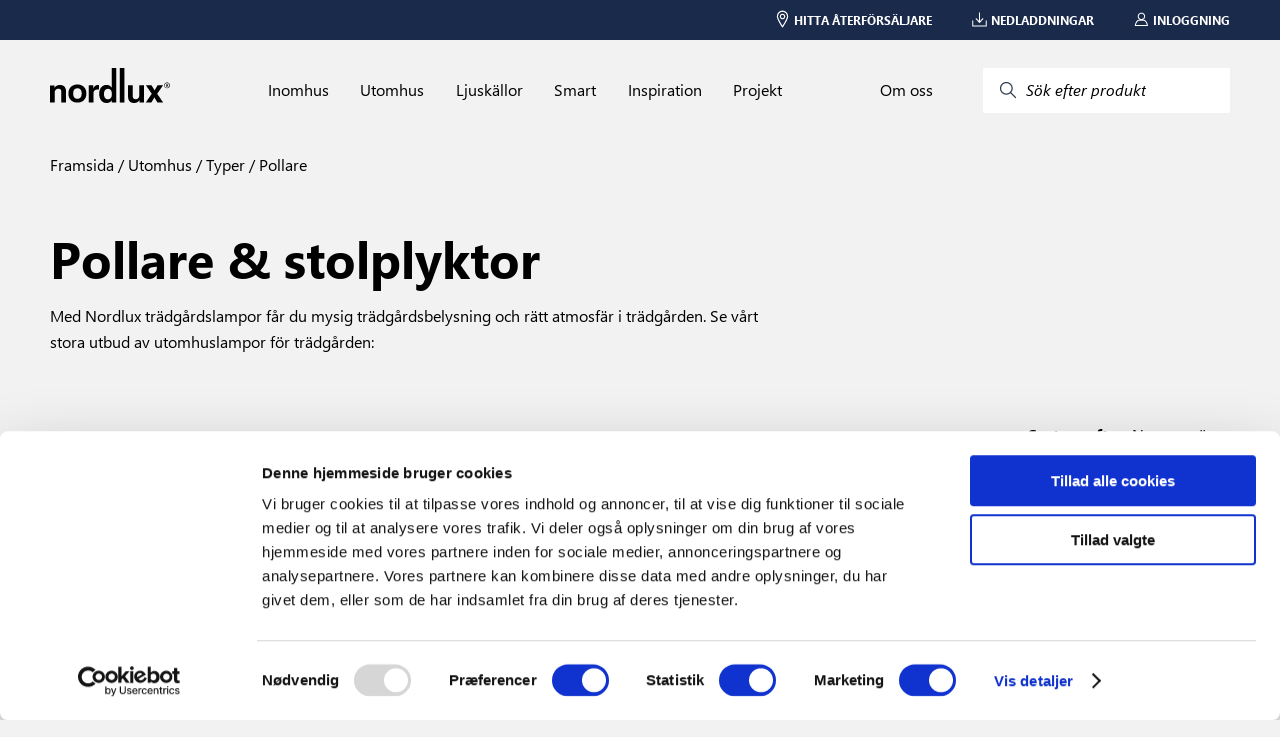

--- FILE ---
content_type: text/html; charset=utf-8
request_url: https://www.nordlux.com/sv-se/utomhus/typer/pollare/
body_size: 13781
content:


<!DOCTYPE html>
<html lang="sv-SE" showrrp="true" >
<head>
    <meta charset="utf-8" />
    <meta name="viewport" content="width=device-width, initial-scale=1.0">
    <title>Pollare &amp; stolplyktor</title>
<meta name="description" content="Med Nordlux tr&#228;dg&#229;rdslampor f&#229;r du mysig tr&#228;dg&#229;rdsbelysning och r&#228;tt atmosf&#228;r i tr&#228;dg&#229;rden. Se v&#229;rt stora utbud av utomhuslampor f&#246;r tr&#228;dg&#229;rden:

Se v&#229;rt urval av tr&#228;dg&#229;rdslampor:" />
<meta property="og:type" content="website">
<meta property="og:url" content="https://www.nordlux.com/sv-se/utomhus/typer/pollare/">
<meta property="og:title" content="Pollare &amp; stolplyktor">
<meta property="og:description" content="Med Nordlux tr&#228;dg&#229;rdslampor f&#229;r du mysig tr&#228;dg&#229;rdsbelysning och r&#228;tt atmosf&#228;r i tr&#228;dg&#229;rden. Se v&#229;rt stora utbud av utomhuslampor f&#246;r tr&#228;dg&#229;rden:

Se v&#229;rt urval av tr&#228;dg&#229;rdslampor:">
<meta property="og:image" content="https://www.nordlux.com/media/vzflrltf/seo-says-who.jpg?anchor=center&amp;mode=crop&amp;width=500&amp;rnd=132998396215400000">


    
    <link href="/static/styling.css?v=639033646640000000" rel="stylesheet" type="text/css" />
    <script src='/App_Plugins/UmbracoForms/Assets/promise-polyfill/dist/polyfill.min.js' type='application/javascript'></script><script src='/App_Plugins/UmbracoForms/Assets/aspnet-validation/dist/aspnet-validation.min.js' type='application/javascript'></script>
        <!-- Google Tag Manager -->
    <script>
        (function (w, d, s, l, i) {
            w[l] = w[l] || []; w[l].push(
                { 'gtm.start': new Date().getTime(), event: 'gtm.js' }
            ); var f = d.getElementsByTagName(s)[0],
                j = d.createElement(s), dl = l != 'dataLayer' ? '&l=' + l : ''; j.async = true; j.src =
                    'https://www.googletagmanager.com/gtm.js?id=' + i + dl; f.parentNode.insertBefore(j, f);
        })(window, document, 'script', 'dataLayer', 'GTM-N9CLN4W');</script>
    <!-- End Google Tag Manager -->

    
<!-- Application Insights -->
<script>
    window.APPINSIGHTS_INSTRUMENTATIONKEY = "144ba089-c665-423a-96a9-a0dcdfd3e9ac";
</script>
<!-- End Application Insights -->

    <!-- TrustBox script -->
<script type="text/javascript" src="https://widget.trustpilot.com/bootstrap/v5/tp.widget.bootstrap.min.js" async></script>
<!-- End TrustBox script -->

    <link rel="icon" type="image/x-icon" href="/assets/favicon.ico">
    <script id="Cookiebot" src="https://consent.cookiebot.com/uc.js" data-cbid="961795db-081d-44d8-b6b7-ef9d0893f3a4" data-blockingmode="auto" type="text/javascript"></script>
    <script id="sleeknoteScript" type="text/javascript">
	    (function () {
		    var sleeknoteScriptTag = document.createElement("script");
		    sleeknoteScriptTag.type = "text/javascript";
		    sleeknoteScriptTag.charset = "utf-8";
		    sleeknoteScriptTag.src = ("//sleeknotecustomerscripts.sleeknote.com/191954.js");
		    var s = document.getElementById("sleeknoteScript");
		    s.parentNode.insertBefore(sleeknoteScriptTag, s);
	    })();
    </script>
</head>

<body>
        <!-- Google Tag Manager (noscript) -->
    <noscript>
        <iframe src="https://www.googletagmanager.com/ns.html?id=GTM-N9CLN4W"
                height="0" width="0" style="display:none;visibility:hidden"></iframe>
    </noscript>
    <!-- End Google Tag Manager (noscript) -->

    


    <nav class="nlx-component--service-menu nlx-service-menu">
    <section class="nlx-service-menu__desktop-content">
        <div class="nlx-service-menu__price-toggle">
            <price-toggle></price-toggle>
        </div>
        <ul class="nlx-service-menu__links">
                                        <li class="nlx-service-menu__link">
                    <a href="/sv-se/hitta-aterforsaljare/">
                        <div class="nlx-service-menu__link-icon">
                            <?xml version="1.0" encoding="UTF-8" ?>
                            <!DOCTYPE svg PUBLIC "-//W3C//DTD SVG 1.1//EN" "http://www.w3.org/Graphics/SVG/1.1/DTD/svg11.dtd">
                            <svg version="1.1" xmlns="http://www.w3.org/2000/svg" xmlns:xlink="http://www.w3.org/1999/xlink" x="0" y="0" viewBox="0, 0, 100, 141.7">
                                <g id="Layer_1">
                                    <path d="M50,16.65 C71.021,16.651 87.704,33.333 87.704,54.354 C87.704,61.533 83.482,72.34 76.019,86.272 C74.257,89.565 72.334,92.982 70.278,96.496 C66.549,102.873 62.558,109.268 58.565,115.379 C57.17,117.517 55.871,119.468 54.705,121.193 C54.003,122.233 53.5,122.968 53.227,123.361 C51.673,125.603 48.362,125.615 46.789,123.385 C46.516,122.998 46.012,122.273 45.309,121.247 C44.143,119.547 42.845,117.621 41.446,115.507 C37.454,109.471 33.46,103.137 29.727,96.801 C27.506,93.03 25.441,89.364 23.565,85.838 C16.365,72.313 12.296,61.66 12.296,54.354 C12.296,33.333 28.979,16.651 50,16.65 z M50,24.505 C33.317,24.506 20.151,37.672 20.151,54.354 C20.151,59.941 23.893,69.738 30.498,82.147 C32.319,85.568 34.329,89.135 36.496,92.814 C40.152,99.022 44.075,105.244 47.998,111.174 L49.975,114.138 C49.986,114.123 49.997,114.108 50.007,114.093 C50.667,113.09 51.328,112.086 51.989,111.082 C55.914,105.074 59.839,98.784 63.498,92.53 C65.507,89.097 67.381,85.765 69.095,82.564 C75.943,69.778 79.85,59.781 79.849,54.354 C79.85,37.672 66.684,24.506 50,24.505 z M50,36.83 C60.021,36.831 68.144,44.954 68.144,54.974 C68.144,64.995 60.021,73.118 50,73.117 C39.979,73.118 31.856,64.995 31.856,54.974 C31.856,44.954 39.979,36.831 50,36.83 z M50,44.39 C44.155,44.39 39.417,49.129 39.416,54.974 C39.417,60.82 44.155,65.559 50,65.558 C55.845,65.559 60.583,60.82 60.583,54.974 C60.583,49.129 55.845,44.39 50,44.39 z" fill="#ffffff" />
                                </g>
                            </svg>
                        </div>
                        <span class="nlx-service-menu__link-label">Hitta &#229;terf&#246;rs&#228;ljare</span>
                    </a>
                </li>
                            <li class="nlx-service-menu__link">
                    <a href="/sv-se/nedladdningar/">
                        <div class="nlx-service-menu__link-icon">
                            <?xml version="1.0" encoding="UTF-8" ?>
                            <!DOCTYPE svg PUBLIC "-//W3C//DTD SVG 1.1//EN" "http://www.w3.org/Graphics/SVG/1.1/DTD/svg11.dtd">
                            <svg version="1.1" xmlns="http://www.w3.org/2000/svg" xmlns:xlink="http://www.w3.org/1999/xlink" x="0" y="0" viewBox="0, 0, 141.7, 141.7">
                                <g id="Layer_1">
                                    <path d="M135.063,78.756 C137.905,78.757 140.209,81.06 140.208,83.9 L140.208,132.256 C140.209,135.098 137.905,137.401 135.063,137.4 L6.458,137.4 C3.618,137.401 1.314,135.098 1.313,132.256 L1.313,83.9 C1.314,81.06 3.618,78.757 6.458,78.756 C9.3,78.757 11.603,81.06 11.602,83.9 L11.602,127.111 L129.919,127.111 L129.919,83.9 C129.92,81.06 132.223,78.757 135.063,78.756 z" fill="#ffffff" />
                                    <path d="M71.275,3.65 C74.117,3.651 76.42,5.954 76.419,8.794 L76.419,84.699 L98.283,59.919 C100.94,57.907 99.232,58.729 103.775,58.444 L105.545,59.466 C107.675,61.346 107.878,64.597 105.998,66.727 L75.133,101.708 C73.108,104.004 69.537,104.033 67.474,101.77 L35.58,66.789 C33.666,64.691 33.816,61.437 35.915,59.522 C38.015,57.608 41.269,57.759 43.182,59.858 L66.131,85.026 L66.131,8.794 C66.132,5.954 68.435,3.651 71.275,3.65 z" fill="#ffffff" />
                                </g>
                            </svg>
                        </div>
                        <span class="nlx-service-menu__link-label">Nedladdningar</span>
                    </a>
                </li>
                            <li class="nlx-service-menu__link">
                    <a href="/sv-se/inloggning/">
                        <div class="nlx-service-menu__link-icon">
                            <?xml version="1.0" encoding="UTF-8" ?>
                            <!DOCTYPE svg PUBLIC "-//W3C//DTD SVG 1.1//EN" "http://www.w3.org/Graphics/SVG/1.1/DTD/svg11.dtd">
                            <svg version="1.1" xmlns="http://www.w3.org/2000/svg" xmlns:xlink="http://www.w3.org/1999/xlink" x="0" y="0" viewBox="0, 0, 141.7, 141.7">
                                <g id="Layer_1">
                                    <path d="M70.172,5.9 C89.597,5.9 105.343,21.646 105.342,41.069 C105.336,54.389 97.789,66.053 86.232,72.33 L86.78,72.33 C103.593,72.331 115.659,83.148 123.698,100.568 C126.408,106.439 128.474,112.684 129.993,118.922 C130.907,122.673 131.441,125.617 131.676,127.364 C132.071,130.295 129.792,132.901 126.834,132.9 L12.533,132.9 C9.615,132.901 7.347,130.357 7.681,127.455 C7.884,125.703 8.367,122.753 9.222,118.994 C10.644,112.744 12.629,106.487 15.288,100.604 C23.17,83.163 35.356,72.331 52.588,72.33 L54.114,72.33 C42.26,66.272 35.336,54.217 35.003,41.069 C35.004,21.646 50.75,5.9 70.172,5.9 z M86.78,82.1 L52.588,82.1 L43.708,83.608 C26.731,97.373 32.548,89.784 24.19,104.628 C21.827,109.857 20.035,115.507 18.747,121.162 L18.344,123.131 L120.921,123.131 L120.501,121.234 C119.121,115.567 117.249,109.905 114.829,104.663 C108.215,90.333 99.033,82.1 86.78,82.1 z M70.172,15.669 C56.145,15.669 44.773,27.041 44.772,41.069 C44.773,55.098 56.145,66.47 70.172,66.47 C84.202,66.47 95.574,55.098 95.573,41.069 C95.574,27.041 84.202,15.669 70.172,15.669 z" fill="#ffffff" />
                                </g>
                            </svg>
                        </div>
                        <span class="nlx-service-menu__link-label">Inloggning</span>
                    </a>
                </li>
                                </ul>
    </section>

    <section class="nlx-service-menu__mobile-content">
        <button class="nlx-service-menu__burger-menu" v-on:click="openMobileMenu">
            <span></span>
            <span></span>
            <span></span>
        </button>

        <a class="nlx-service-menu__mobile-logo" href="/sv-se/">
            <svg version="1.1" id="Layer_1" xmlns="http://www.w3.org/2000/svg" xmlns:xlink="http://www.w3.org/1999/xlink" x="0px" y="0px" viewBox="0 0 362 107.6" xml:space="preserve"><g fill="#ffffff"><path d="M48.1,106.3h-14V74.2c0-3.9-0.2-10.4-9.1-10.4c-6.2,0-11,4.2-11,12.2v30.3H0V53.5h13.4v7.7h0.2c1.9-3.2,5.9-9.1,16-9.1
                    c10.4,0,18.5,6.1,18.5,17.7V106.3z"></path><path d="M109.8,78.5c0-19.1-12.9-27.8-27.2-27.8s-27.2,8.7-27.2,27.8s12.9,27.8,27.2,27.8S109.8,97.6,109.8,78.5 M95.5,78.5
                    c0,6.8-2,16.1-12.8,16.1s-12.8-9.3-12.8-16.1c0-6.8,2-16.1,12.8-16.1C93.5,62.4,95.5,71.7,95.5,78.5"></path><path d="M117,53.4h13.4v9.1h0.2c2.9-5.4,6.1-10.5,14.6-10.5c0.9,0,1.8,0.1,2.7,0.2v14.1c-1.2-0.2-2.7-0.2-4-0.2
                    c-10.9,0-12.9,6.8-12.9,12.6v27.5h-14V53.4z"></path><path d="M283.3,106.2h-13.4v-7.4h-0.1c-3.2,5.7-8.8,8.8-16.2,8.8c-10.5,0-18.1-6-18.1-19.5V53.4h14v32.8c0,8.1,4.8,9.7,9.1,9.7
                    c4.6,0,10.8-2.6,10.8-12V53.4h14L283.3,106.2L283.3,106.2z"></path><polygon points="341.5,106.2 324.2,106.2 315,90.4 305.8,106.2 288.9,106.2 307,79.3 289.6,53.4 306.6,53.4 315.6,68.8 324.4,53.4
                    340.9,53.4 323.4,79.3 	"></polygon><path d="M174.3,96.2c-9,0-11.5-9.7-11.5-16c0-8.3,3-16.2,11.9-16.2c9.6,0,12,8.5,12,17C186.7,88.9,183.2,96.2,174.3,96.2 M186.1,0
                    v35l0,0v25.2h-0.2c-2.2-3.4-6.4-8.2-15.4-8.2c-11.7,0-22.1,8.9-22.1,27.2c0,14.5,6.6,28.4,22.4,28.4c5.8,0,12-2.1,15.4-8h0.2v6.6
                    h13.7V35.1V35V0H186.1z"></path><polygon points="224.5,34.9 224.5,0 210.5,0 210.5,35.1 210.5,35.1 210.5,106.2 224.5,106.2 	"></polygon><path d="M351.6,52.9h1.1c1.3,0,2.4-0.5,2.4-1.7c0-0.9-0.6-1.7-2.4-1.7c-0.5,0-0.9,0-1.1,0.1V52.9z M351.6,58.4H350v-9.9
                    c0.8-0.1,1.6-0.2,2.8-0.2c1.5,0,2.5,0.3,3.1,0.7s0.9,1.1,0.9,2c0,1.3-0.9,2.1-1.9,2.4v0.1c0.9,0.2,1.5,0.9,1.6,2.4
                    c0.2,1.5,0.5,2.1,0.6,2.4h-1.7c-0.2-0.3-0.5-1.2-0.7-2.5s-0.9-1.7-2.1-1.7h-1.1v4.3H351.6z M353.2,45.8c-3.9,0-7.1,3.3-7.1,7.5
                    s3.2,7.5,7.1,7.5s7.1-3.3,7.1-7.5S357.2,45.8,353.2,45.8L353.2,45.8z M353.3,44.4c4.8,0,8.7,3.9,8.7,8.9s-3.9,8.9-8.7,8.9
                    c-4.8,0-8.8-3.9-8.8-8.9S348.4,44.4,353.3,44.4L353.3,44.4z"></path></g>
                </svg>
        </a>

        <div class="nlx-service-menu__mobile-left-side">
            <button class="nlx-service-menu__mobile-search" v-on:click="startSearch">
                <?xml version="1.0" encoding="UTF-8" ?>
                <!DOCTYPE svg PUBLIC "-//W3C//DTD SVG 1.1//EN" "http://www.w3.org/Graphics/SVG/1.1/DTD/svg11.dtd">
                <svg version="1.1" xmlns="http://www.w3.org/2000/svg" xmlns:xlink="http://www.w3.org/1999/xlink" x="0" y="0" viewBox="0, 0, 141.7, 141.7">
                    <g id="Layer_1">
                        <path d="M80.406,7 C109.448,7 132.528,30.372 132.528,59.123 C132.528,88.165 109.156,111.245 80.406,111.245 C69.28,110.762 57.255,108.366 49.032,100.171 L16.623,133.389 C14.949,135.107 12.199,135.141 10.482,133.465 C8.765,131.79 8.731,129.04 10.406,127.323 L42.878,94.039 C31.924,85.722 29.563,71.895 28.283,59.123 C28.283,30.08 51.655,7 80.406,7 z M80.406,15.687 C56.429,15.687 36.97,34.902 36.97,59.123 C36.97,83.343 56.429,102.558 80.406,102.558 C104.383,102.558 123.841,83.343 123.841,59.123 C123.841,35.146 104.626,15.687 80.406,15.687 z" fill="#ffffff" />
                    </g>
                </svg>
            </button>

                    </div>
    </section>
</nav>
<script type="nordlux/labels">
{
    "msrp_price_toggle" : "RRP",
    "show_all" : "Visa allt"
}
</script>

    

    

<script type="nordlux/labels" class="nlx-js--page-labels">
    {"sortingLabel":"Sortera efter","filter":"Filter","clear_search":"Rensa sökning","noProductsToShow":"Inga resultat","load_more":"Ladda fler ","itemNo":"Artikelnummer ","apply_filters":"[Apply Filters (Button Text)]"}
</script>

<div class="nlx-component--overlay"></div>
<nav class="nlx-component--mega-menu"></nav>
<nav class="nlx-component--search-menu" data-searchpageurl="/sv-se/search/"></nav>
<nav class="nlx-site-navigation nlx-component--site-navigation">
    <section class="nlx-site-navigation__menu-section">

        <div class="nlx-site-navigation__logo-wrapper">
            <div class="nlx-site-navigation__logo-container">
                <a href="/sv-se/">
                    <svg version="1.1" id="Layer_1" xmlns="http://www.w3.org/2000/svg" xmlns:xlink="http://www.w3.org/1999/xlink" x="0px" y="0px"
                         viewBox="0 0 362 107.6" style="enable-background:new 0 0 362 107.6;" xml:space="preserve">
                    <g>
                    <path d="M48.1,106.3h-14V74.2c0-3.9-0.2-10.4-9.1-10.4c-6.2,0-11,4.2-11,12.2v30.3H0V53.5h13.4v7.7h0.2c1.9-3.2,5.9-9.1,16-9.1
    								c10.4,0,18.5,6.1,18.5,17.7V106.3z" />
                    <path d="M109.8,78.5c0-19.1-12.9-27.8-27.2-27.8s-27.2,8.7-27.2,27.8s12.9,27.8,27.2,27.8S109.8,97.6,109.8,78.5 M95.5,78.5
    								c0,6.8-2,16.1-12.8,16.1s-12.8-9.3-12.8-16.1c0-6.8,2-16.1,12.8-16.1C93.5,62.4,95.5,71.7,95.5,78.5" />
                    <path d="M117,53.4h13.4v9.1h0.2c2.9-5.4,6.1-10.5,14.6-10.5c0.9,0,1.8,0.1,2.7,0.2v14.1c-1.2-0.2-2.7-0.2-4-0.2
    								c-10.9,0-12.9,6.8-12.9,12.6v27.5h-14V53.4z" />
                    <path d="M283.3,106.2h-13.4v-7.4h-0.1c-3.2,5.7-8.8,8.8-16.2,8.8c-10.5,0-18.1-6-18.1-19.5V53.4h14v32.8c0,8.1,4.8,9.7,9.1,9.7
    								c4.6,0,10.8-2.6,10.8-12V53.4h14L283.3,106.2L283.3,106.2z" />
                    <polygon points="341.5,106.2 324.2,106.2 315,90.4 305.8,106.2 288.9,106.2 307,79.3 289.6,53.4 306.6,53.4 315.6,68.8 324.4,53.4
    								340.9,53.4 323.4,79.3 	" />
                    <path d="M174.3,96.2c-9,0-11.5-9.7-11.5-16c0-8.3,3-16.2,11.9-16.2c9.6,0,12,8.5,12,17C186.7,88.9,183.2,96.2,174.3,96.2 M186.1,0
    								v35l0,0v25.2h-0.2c-2.2-3.4-6.4-8.2-15.4-8.2c-11.7,0-22.1,8.9-22.1,27.2c0,14.5,6.6,28.4,22.4,28.4c5.8,0,12-2.1,15.4-8h0.2v6.6
    								h13.7V35.1V35V0H186.1z" />
                    <polygon points="224.5,34.9 224.5,0 210.5,0 210.5,35.1 210.5,35.1 210.5,106.2 224.5,106.2 	" />
                    <path d="M351.6,52.9h1.1c1.3,0,2.4-0.5,2.4-1.7c0-0.9-0.6-1.7-2.4-1.7c-0.5,0-0.9,0-1.1,0.1V52.9z M351.6,58.4H350v-9.9
    								c0.8-0.1,1.6-0.2,2.8-0.2c1.5,0,2.5,0.3,3.1,0.7s0.9,1.1,0.9,2c0,1.3-0.9,2.1-1.9,2.4v0.1c0.9,0.2,1.5,0.9,1.6,2.4
    								c0.2,1.5,0.5,2.1,0.6,2.4h-1.7c-0.2-0.3-0.5-1.2-0.7-2.5s-0.9-1.7-2.1-1.7h-1.1v4.3H351.6z M353.2,45.8c-3.9,0-7.1,3.3-7.1,7.5
    								s3.2,7.5,7.1,7.5s7.1-3.3,7.1-7.5S357.2,45.8,353.2,45.8L353.2,45.8z M353.3,44.4c4.8,0,8.7,3.9,8.7,8.9s-3.9,8.9-8.7,8.9
    								c-4.8,0-8.8-3.9-8.8-8.9S348.4,44.4,353.3,44.4L353.3,44.4z" />
    						</g>
    					</svg>
                </a>
            </div>
        </div>

        <ul class="nlx-site-navigation__nav-list nlx-js--primary-menu">
                <li class="nlx-site-navigation__nav-item">
                    <a href="/sv-se/inomhus/" class="nlx-site-navigation__nav-link" data-toplevel="Inomhus" v-on:mouseover="openMegaMenu('Inomhus')">
                        Inomhus
                    </a>
                </li>
                <li class="nlx-site-navigation__nav-item">
                    <a href="/sv-se/utomhus/" class="nlx-site-navigation__nav-link" data-toplevel="Utomhus" v-on:mouseover="openMegaMenu('Utomhus')">
                        Utomhus
                    </a>
                </li>
                <li class="nlx-site-navigation__nav-item">
                    <a href="/sv-se/ljuskallor/" class="nlx-site-navigation__nav-link" data-toplevel="Ljusk&#228;llor" v-on:mouseover="openMegaMenu('Ljusk&#228;llor')">
                        Ljusk&#228;llor
                    </a>
                </li>
                <li class="nlx-site-navigation__nav-item">
                    <a href="/sv-se/smart/" class="nlx-site-navigation__nav-link" data-toplevel="Smart" v-on:mouseover="openMegaMenu('Smart')">
                        Smart
                    </a>
                </li>
                <li class="nlx-site-navigation__nav-item">
                    <a href="/sv-se/inspiration/" class="nlx-site-navigation__nav-link" data-toplevel="Inspiration" v-on:mouseover="openMegaMenu('Inspiration')">
                        Inspiration
                    </a>
                </li>
                <li class="nlx-site-navigation__nav-item">
                    <a href="/sv-se/projekt/" class="nlx-site-navigation__nav-link" data-toplevel="Projekt" v-on:mouseover="openMegaMenu('Projekt')">
                        Projekt
                    </a>
                </li>
        </ul>

        <div class="nlx-site-navigation__search-container nlx-js--primary-menu">
            <div class="nlx-site-navigation__nav-item">
                    <a href="/sv-se/om-oss/" class="nlx-site-navigation__nav-link" data-toplevel="Om oss" v-on:mouseover="openMegaMenu('Om oss')">
                        Om oss
                    </a>
            </div>
            <button class="nlx-site-navigation__search-button" v-on:click="startSearch">
                <div class="nlx-site-navigation__search-button-icon-container">
                    <svg xmlns="http://www.w3.org/2000/svg" class="icon icon-tabler icon-tabler-search" viewBox="0 0 24 24" stroke-width="1.5" stroke="#2c3e50" fill="none" stroke-linecap="round" stroke-linejoin="round">
                        <path stroke="none" d="M0 0h24v24H0z" fill="none" />
                        <circle cx="10" cy="10" r="7" />
                        <line x1="21" y1="21" x2="15" y2="15" />
                    </svg>
                </div>
                <span class="nlx-site-navigation__search-button-label">S&#246;k efter produkt</span>
            </button>
        </div>
    </section>

    <section class="nlx-site-navigation__mega-menu nlx-js--mega-menu" style="display:none">
        <div class="nlx-site-navigation__mega-menu-link-section">
                <ul class="nlx-site-navigation__mega-menu-link-list" data-menu="Inomhus">

                        <li class="nlx-site-navigation__mega-menu-link-item">
                            <ul class="nlx-site-navigation__mega-menu-category-list">
                                    <li class="nlx-site-navigation__mega-menu-category-list-item">
                                        <a href="/sv-se/inomhus/populart/">Popul&#228;rt</a>
                                    </li>
                                    <li class="nlx-site-navigation__mega-menu-category-list-item">
                                        <a href="/sv-se/inomhus/populart/nya-produkter/">Nya produkter</a>
                                    </li>
                            </ul>

                                <a href=/sv-se/inomhus/ class="nlx-site-navigation__link-arrow-type nlx-js--mega-menu-arrow-link">
                                    Visa alla produkter
                                </a>
                        </li>
                        <li class="nlx-site-navigation__mega-menu-link-item">
                            <ul class="nlx-site-navigation__mega-menu-category-list">
                                    <li class="nlx-site-navigation__mega-menu-category-list-item">
                                        <a href="/sv-se/inomhus/typer/">Typer</a>
                                    </li>
                                    <li class="nlx-site-navigation__mega-menu-category-list-item">
                                        <a href="/sv-se/inomhus/typer/golvlampor/">Golvlampor</a>
                                    </li>
                                    <li class="nlx-site-navigation__mega-menu-category-list-item">
                                        <a href="/sv-se/inomhus/typer/bordslampor/">Bordslampor</a>
                                    </li>
                                    <li class="nlx-site-navigation__mega-menu-category-list-item">
                                        <a href="/sv-se/inomhus/typer/vagglampor/">V&#228;gglampor</a>
                                    </li>
                                    <li class="nlx-site-navigation__mega-menu-category-list-item">
                                        <a href="/sv-se/inomhus/typer/taklampor/">Taklampor</a>
                                    </li>
                                    <li class="nlx-site-navigation__mega-menu-category-list-item">
                                        <a href="/sv-se/inomhus/typer/plafonder/">Plafonder</a>
                                    </li>
                                    <li class="nlx-site-navigation__mega-menu-category-list-item">
                                        <a href="/sv-se/inomhus/typer/spotlights/">Spotlights</a>
                                    </li>
                                    <li class="nlx-site-navigation__mega-menu-category-list-item">
                                        <a href="/sv-se/inomhus/typer/downlights/">Downlights</a>
                                    </li>
                                    <li class="nlx-site-navigation__mega-menu-category-list-item">
                                        <a href="/sv-se/inomhus/typer/klamlampor/">Kl&#228;mlampor</a>
                                    </li>
                                    <li class="nlx-site-navigation__mega-menu-category-list-item">
                                        <a href="/sv-se/inomhus/typer/lysrorsarmaturer/">Lysr&#246;rsarmaturer</a>
                                    </li>
                                    <li class="nlx-site-navigation__mega-menu-category-list-item">
                                        <a href="/sv-se/inomhus/typer/skensystem/">Skensystem</a>
                                    </li>
                            </ul>

                                <a href=/sv-se/inomhus/ class="nlx-site-navigation__link-arrow-type nlx-js--mega-menu-arrow-link">
                                    Visa alla typer
                                </a>
                        </li>
                        <li class="nlx-site-navigation__mega-menu-link-item">
                            <ul class="nlx-site-navigation__mega-menu-category-list">
                                    <li class="nlx-site-navigation__mega-menu-category-list-item">
                                        <a href="/sv-se/inomhus/rum/">Rum</a>
                                    </li>
                                    <li class="nlx-site-navigation__mega-menu-category-list-item">
                                        <a href="/sv-se/inomhus/rum/matrum/">Matrum</a>
                                    </li>
                                    <li class="nlx-site-navigation__mega-menu-category-list-item">
                                        <a href="/sv-se/inomhus/rum/vardagsrum/">Vardagsrum</a>
                                    </li>
                                    <li class="nlx-site-navigation__mega-menu-category-list-item">
                                        <a href="/sv-se/inomhus/rum/kok/">K&#246;k</a>
                                    </li>
                                    <li class="nlx-site-navigation__mega-menu-category-list-item">
                                        <a href="/sv-se/inomhus/rum/sovrum/">Sovrum</a>
                                    </li>
                                    <li class="nlx-site-navigation__mega-menu-category-list-item">
                                        <a href="/sv-se/inomhus/rum/barnrum/">Barnrum</a>
                                    </li>
                                    <li class="nlx-site-navigation__mega-menu-category-list-item">
                                        <a href="/sv-se/inomhus/rum/badrum/">Badrum</a>
                                    </li>
                                    <li class="nlx-site-navigation__mega-menu-category-list-item">
                                        <a href="/sv-se/inomhus/rum/hall/">Hall</a>
                                    </li>
                                    <li class="nlx-site-navigation__mega-menu-category-list-item">
                                        <a href="/sv-se/inomhus/rum/kontor/">Kontor</a>
                                    </li>
                                    <li class="nlx-site-navigation__mega-menu-category-list-item">
                                        <a href="/sv-se/inomhus/rum/garage-och-kallare/">Garage och k&#228;llare</a>
                                    </li>
                            </ul>

                                <a href=/sv-se/inspiration/galleri/ class="nlx-site-navigation__link-arrow-type nlx-js--mega-menu-arrow-link">
                                    Visa alla rum
                                </a>
                        </li>
                        <li class="nlx-site-navigation__mega-menu-link-item">
                            <ul class="nlx-site-navigation__mega-menu-category-list">
                                    <li class="nlx-site-navigation__mega-menu-category-list-item">
                                        <a href="/sv-se/inomhus/varumarken/">Varum&#228;rken</a>
                                    </li>
                                    <li class="nlx-site-navigation__mega-menu-category-list-item">
                                        <a href="/sv-se/inomhus/varumarken/nordlux/">Nordlux</a>
                                    </li>
                                    <li class="nlx-site-navigation__mega-menu-category-list-item">
                                        <a href="/sv-se/inomhus/varumarken/design-for-the-people/">Design For The People</a>
                                    </li>
                                    <li class="nlx-site-navigation__mega-menu-category-list-item">
                                        <a href="/sv-se/inomhus/varumarken/energetic/">Energetic</a>
                                    </li>
                            </ul>

                        </li>
                        <li class="nlx-site-navigation__mega-menu-link-item">
                            <ul class="nlx-site-navigation__mega-menu-category-list">
                                    <li class="nlx-site-navigation__mega-menu-category-list-item">
                                        <a href="/sv-se/inomhus/koncept/">Koncept</a>
                                    </li>
                                    <li class="nlx-site-navigation__mega-menu-category-list-item">
                                        <a href="/sv-se/inomhus/koncept/link-system/">Link system</a>
                                    </li>
                                    <li class="nlx-site-navigation__mega-menu-category-list-item">
                                        <a href="/sv-se/inomhus/koncept/moodmaker/">Moodmaker™</a>
                                    </li>
                            </ul>

                        </li>
                </ul>
                <ul class="nlx-site-navigation__mega-menu-link-list" data-menu="Utomhus">

                        <li class="nlx-site-navigation__mega-menu-link-item">
                            <ul class="nlx-site-navigation__mega-menu-category-list">
                                    <li class="nlx-site-navigation__mega-menu-category-list-item">
                                        <a href="/sv-se/utomhus/populart/">Popul&#228;rt</a>
                                    </li>
                                    <li class="nlx-site-navigation__mega-menu-category-list-item">
                                        <a href="/sv-se/utomhus/populart/nya-produkter/">Nya produkter</a>
                                    </li>
                            </ul>

                                <a href=/sv-se/inomhus/ class="nlx-site-navigation__link-arrow-type nlx-js--mega-menu-arrow-link">
                                    Visa alla produkter
                                </a>
                        </li>
                        <li class="nlx-site-navigation__mega-menu-link-item">
                            <ul class="nlx-site-navigation__mega-menu-category-list">
                                    <li class="nlx-site-navigation__mega-menu-category-list-item">
                                        <a href="/sv-se/utomhus/typer/">Typer</a>
                                    </li>
                                    <li class="nlx-site-navigation__mega-menu-category-list-item">
                                        <a href="/sv-se/utomhus/typer/fasadlampor/">Fasadlampor</a>
                                    </li>
                                    <li class="nlx-site-navigation__mega-menu-category-list-item">
                                        <a href="/sv-se/utomhus/typer/pollare/">Pollare</a>
                                    </li>
                                    <li class="nlx-site-navigation__mega-menu-category-list-item">
                                        <a href="/sv-se/utomhus/typer/solcellslampor/">Solcellslampor</a>
                                    </li>
                                    <li class="nlx-site-navigation__mega-menu-category-list-item">
                                        <a href="/sv-se/utomhus/typer/uppladdningsbara-lampor/">Uppladdningsbara lampor</a>
                                    </li>
                                    <li class="nlx-site-navigation__mega-menu-category-list-item">
                                        <a href="/sv-se/utomhus/typer/downlights/">Downlights</a>
                                    </li>
                                    <li class="nlx-site-navigation__mega-menu-category-list-item">
                                        <a href="/sv-se/utomhus/typer/nedgravningsspottar/">Nedgr&#228;vningsspottar</a>
                                    </li>
                                    <li class="nlx-site-navigation__mega-menu-category-list-item">
                                        <a href="/sv-se/utomhus/typer/plafonder/">Plafonder</a>
                                    </li>
                                    <li class="nlx-site-navigation__mega-menu-category-list-item">
                                        <a href="/sv-se/utomhus/typer/lysrorsarmaturer/">Lysr&#246;rsarmaturer</a>
                                    </li>
                                    <li class="nlx-site-navigation__mega-menu-category-list-item">
                                        <a href="/sv-se/utomhus/typer/sensorbelysning/">Sensorbelysning</a>
                                    </li>
                                    <li class="nlx-site-navigation__mega-menu-category-list-item">
                                        <a href="/sv-se/utomhus/typer/golvlampor/">Golvlampor</a>
                                    </li>
                                    <li class="nlx-site-navigation__mega-menu-category-list-item">
                                        <a href="/sv-se/utomhus/typer/bordslampor/">Bordslampor</a>
                                    </li>
                            </ul>

                                <a href=/sv-se/utomhus/ class="nlx-site-navigation__link-arrow-type nlx-js--mega-menu-arrow-link">
                                    Visa alla typer
                                </a>
                        </li>
                        <li class="nlx-site-navigation__mega-menu-link-item">
                            <ul class="nlx-site-navigation__mega-menu-category-list">
                                    <li class="nlx-site-navigation__mega-menu-category-list-item">
                                        <a href="/sv-se/utomhus/rum/">Rum</a>
                                    </li>
                                    <li class="nlx-site-navigation__mega-menu-category-list-item">
                                        <a href="/sv-se/utomhus/rum/fasad/">Fasad</a>
                                    </li>
                                    <li class="nlx-site-navigation__mega-menu-category-list-item">
                                        <a href="/sv-se/utomhus/rum/terrass-och-tradgard/">Terrass och tr&#228;dg&#229;rd</a>
                                    </li>
                            </ul>

                                <a href=/sv-se/inspiration/galleri/ class="nlx-site-navigation__link-arrow-type nlx-js--mega-menu-arrow-link">
                                    Visa alla rum
                                </a>
                        </li>
                        <li class="nlx-site-navigation__mega-menu-link-item">
                            <ul class="nlx-site-navigation__mega-menu-category-list">
                                    <li class="nlx-site-navigation__mega-menu-category-list-item">
                                        <a href="/sv-se/utomhus/koncept/">Koncept</a>
                                    </li>
                                    <li class="nlx-site-navigation__mega-menu-category-list-item">
                                        <a href="/sv-se/utomhus/koncept/designed-for-seaside/">Designed For Seaside</a>
                                    </li>
                                    <li class="nlx-site-navigation__mega-menu-category-list-item">
                                        <a href="/sv-se/utomhus/koncept/take-me-anywhere/">Take Me Anywhere</a>
                                    </li>
                                    <li class="nlx-site-navigation__mega-menu-category-list-item">
                                        <a href="/sv-se/utomhus/koncept/solcellsbelysning/">Solcellsbelysning</a>
                                    </li>
                                    <li class="nlx-site-navigation__mega-menu-category-list-item">
                                        <a href="/sv-se/utomhus/koncept/val-av-material-for-utomhuslampor/">Val av material f&#246;r utomhuslampor</a>
                                    </li>
                            </ul>

                        </li>
                </ul>
                <ul class="nlx-site-navigation__mega-menu-link-list" data-menu="Ljusk&#228;llor">

                        <li class="nlx-site-navigation__mega-menu-link-item">
                            <ul class="nlx-site-navigation__mega-menu-category-list">
                                    <li class="nlx-site-navigation__mega-menu-category-list-item">
                                        <a href="/sv-se/ljuskallor/populart/">Popul&#228;rt</a>
                                    </li>
                                    <li class="nlx-site-navigation__mega-menu-category-list-item">
                                        <a href="/sv-se/ljuskallor/populart/nya-produkter/">Nya produkter</a>
                                    </li>
                                    <li class="nlx-site-navigation__mega-menu-category-list-item">
                                        <a href="/sv-se/ljuskallor/populart/dekorativa-ljuskallor/">Dekorativa ljusk&#228;llor</a>
                                    </li>
                            </ul>

                        </li>
                        <li class="nlx-site-navigation__mega-menu-link-item">
                            <ul class="nlx-site-navigation__mega-menu-category-list">
                                    <li class="nlx-site-navigation__mega-menu-category-list-item">
                                        <a href="/sv-se/ljuskallor/sockel/">Sockel</a>
                                    </li>
                                    <li class="nlx-site-navigation__mega-menu-category-list-item">
                                        <a href="/sv-se/ljuskallor/sockel/e27-ljuskallor/">E27 ljusk&#228;llor</a>
                                    </li>
                                    <li class="nlx-site-navigation__mega-menu-category-list-item">
                                        <a href="/sv-se/ljuskallor/sockel/e14-ljuskallor/">E14 ljusk&#228;llor</a>
                                    </li>
                                    <li class="nlx-site-navigation__mega-menu-category-list-item">
                                        <a href="/sv-se/ljuskallor/sockel/gu10-ljuskallor/">GU10 ljusk&#228;llor</a>
                                    </li>
                                    <li class="nlx-site-navigation__mega-menu-category-list-item">
                                        <a href="/sv-se/ljuskallor/sockel/g4-ljuskallor/">G4 ljusk&#228;llor</a>
                                    </li>
                                    <li class="nlx-site-navigation__mega-menu-category-list-item">
                                        <a href="/sv-se/ljuskallor/sockel/g9-ljuskallor/">G9 ljusk&#228;llor</a>
                                    </li>
                                    <li class="nlx-site-navigation__mega-menu-category-list-item">
                                        <a href="/sv-se/ljuskallor/sockel/t8-ljuskallor/">T8 ljusk&#228;llor</a>
                                    </li>
                                    <li class="nlx-site-navigation__mega-menu-category-list-item">
                                        <a href="/sv-se/ljuskallor/sockel/deco-ljuskallor/">Deco ljusk&#228;llor</a>
                                    </li>
                            </ul>

                                <a href=/sv-se/ljuskallor/ class="nlx-site-navigation__link-arrow-type nlx-js--mega-menu-arrow-link">
                                    Visa alla 
                                </a>
                        </li>
                        <li class="nlx-site-navigation__mega-menu-link-item">
                            <ul class="nlx-site-navigation__mega-menu-category-list">
                                    <li class="nlx-site-navigation__mega-menu-category-list-item">
                                        <a href="/sv-se/ljuskallor/varumarken/">Varum&#228;rken</a>
                                    </li>
                                    <li class="nlx-site-navigation__mega-menu-category-list-item">
                                        <a href="/sv-se/ljuskallor/varumarken/nordlux/">Nordlux</a>
                                    </li>
                                    <li class="nlx-site-navigation__mega-menu-category-list-item">
                                        <a href="/sv-se/ljuskallor/varumarken/energetic/">Energetic</a>
                                    </li>
                            </ul>

                        </li>
                </ul>
                <ul class="nlx-site-navigation__mega-menu-link-list" data-menu="Smart">

                        <li class="nlx-site-navigation__mega-menu-link-item">
                            <ul class="nlx-site-navigation__mega-menu-category-list">
                                    <li class="nlx-site-navigation__mega-menu-category-list-item">
                                        <a href="/sv-se/smart/upptack/">Uppt&#228;ck</a>
                                    </li>
                                    <li class="nlx-site-navigation__mega-menu-category-list-item">
                                        <a href="/sv-se/smart/upptack/utforska-nordlux-smart/">Utforska Nordlux Smart</a>
                                    </li>
                            </ul>

                        </li>
                        <li class="nlx-site-navigation__mega-menu-link-item">
                            <ul class="nlx-site-navigation__mega-menu-category-list">
                                    <li class="nlx-site-navigation__mega-menu-category-list-item">
                                        <a href="/sv-se/smart/produkter/">Produkter</a>
                                    </li>
                                    <li class="nlx-site-navigation__mega-menu-category-list-item">
                                        <a href="/sv-se/smart/produkter/smarta-ljuskallor/">Smarta ljusk&#228;llor</a>
                                    </li>
                                    <li class="nlx-site-navigation__mega-menu-category-list-item">
                                        <a href="/sv-se/smart/produkter/smart-inomhusbelysning/">Smart Inomhusbelysning</a>
                                    </li>
                                    <li class="nlx-site-navigation__mega-menu-category-list-item">
                                        <a href="/sv-se/smart/produkter/smart-utomhusbelysning/">Smart Utomhusbelysning</a>
                                    </li>
                                    <li class="nlx-site-navigation__mega-menu-category-list-item">
                                        <a href="/sv-se/smart/produkter/smarta-tillbehor/">Smarta tillbeh&#246;r</a>
                                    </li>
                            </ul>

                        </li>
                        <li class="nlx-site-navigation__mega-menu-link-item">
                            <ul class="nlx-site-navigation__mega-menu-category-list">
                                    <li class="nlx-site-navigation__mega-menu-category-list-item">
                                        <a href="/sv-se/smart/funktioner/">Funktioner</a>
                                    </li>
                                    <li class="nlx-site-navigation__mega-menu-category-list-item">
                                        <a href="/sv-se/smart/funktioner/personliga-stamningar/">Personliga St&#228;mningar</a>
                                    </li>
                                    <li class="nlx-site-navigation__mega-menu-category-list-item">
                                        <a href="/sv-se/smart/funktioner/schemalaggning-av-din-belysning/">Schemal&#228;ggning av din belysning</a>
                                    </li>
                                    <li class="nlx-site-navigation__mega-menu-category-list-item">
                                        <a href="/sv-se/smart/funktioner/dampa-justera/">D&#228;mpa &amp; Justera</a>
                                    </li>
                                    <li class="nlx-site-navigation__mega-menu-category-list-item">
                                        <a href="/sv-se/smart/funktioner/dela-belysnings-kontrollen/">Dela belysnings- kontrollen</a>
                                    </li>
                                    <li class="nlx-site-navigation__mega-menu-category-list-item">
                                        <a href="/sv-se/smart/funktioner/roststyrning/">R&#246;ststyrning</a>
                                    </li>
                                    <li class="nlx-site-navigation__mega-menu-category-list-item">
                                        <a href="/sv-se/smart/funktioner/disco/">Disco</a>
                                    </li>
                                    <li class="nlx-site-navigation__mega-menu-category-list-item">
                                        <a href="/sv-se/smart/funktioner/timer-for-soluppgang-och-solnedgang/">Timer f&#246;r soluppg&#229;ng och solnedg&#229;ng</a>
                                    </li>
                            </ul>

                                <a href=/sv-se/smart/funktioner/ class="nlx-site-navigation__link-arrow-type nlx-js--mega-menu-arrow-link">
                                    Visa alla funktionen
                                </a>
                        </li>
                        <li class="nlx-site-navigation__mega-menu-link-item">
                            <ul class="nlx-site-navigation__mega-menu-category-list">
                                    <li class="nlx-site-navigation__mega-menu-category-list-item">
                                        <a href="/sv-se/smart/hjalp/">Hj&#228;lp</a>
                                    </li>
                                    <li class="nlx-site-navigation__mega-menu-category-list-item">
                                        <a href="/sv-se/smart/hjalp/installation/">Installation</a>
                                    </li>
                                    <li class="nlx-site-navigation__mega-menu-category-list-item">
                                        <a href="/sv-se/smart/hjalp/faq/">FAQ</a>
                                    </li>
                                    <li class="nlx-site-navigation__mega-menu-category-list-item">
                                        <a href="/sv-se/smart/hjalp/kontakt/">Kontakt</a>
                                    </li>
                            </ul>

                        </li>
                </ul>
                <ul class="nlx-site-navigation__mega-menu-link-list" data-menu="Inspiration">

                        <li class="nlx-site-navigation__mega-menu-link-item">
                            <ul class="nlx-site-navigation__mega-menu-category-list">
                                    <li class="nlx-site-navigation__mega-menu-category-list-item">
                                        <a href="/sv-se/inspiration/guides/">Guides</a>
                                    </li>
                                    <li class="nlx-site-navigation__mega-menu-category-list-item">
                                        <a href="/sv-se/inspiration/guides/matsal/">Matsal</a>
                                    </li>
                                    <li class="nlx-site-navigation__mega-menu-category-list-item">
                                        <a href="/sv-se/inspiration/guides/vardagsrummet/">Vardagsrummet</a>
                                    </li>
                                    <li class="nlx-site-navigation__mega-menu-category-list-item">
                                        <a href="/sv-se/inspiration/guides/kok/">K&#246;k</a>
                                    </li>
                                    <li class="nlx-site-navigation__mega-menu-category-list-item">
                                        <a href="/sv-se/inspiration/guides/soverum/">Soverum</a>
                                    </li>
                                    <li class="nlx-site-navigation__mega-menu-category-list-item">
                                        <a href="/sv-se/inspiration/guides/badrummet/">Badrummet</a>
                                    </li>
                                    <li class="nlx-site-navigation__mega-menu-category-list-item">
                                        <a href="/sv-se/inspiration/guides/hall/">Hall</a>
                                    </li>
                                    <li class="nlx-site-navigation__mega-menu-category-list-item">
                                        <a href="/sv-se/inspiration/guides/kontor/">Kontor</a>
                                    </li>
                                    <li class="nlx-site-navigation__mega-menu-category-list-item">
                                        <a href="/sv-se/inspiration/guides/garage-och-kallare/">Garage och k&#228;llare</a>
                                    </li>
                                    <li class="nlx-site-navigation__mega-menu-category-list-item">
                                        <a href="/sv-se/inspiration/guides/fasad/">Fasad</a>
                                    </li>
                                    <li class="nlx-site-navigation__mega-menu-category-list-item">
                                        <a href="/sv-se/inspiration/guides/terrass-tradgard/">Terrass &amp; Tr&#228;dg&#229;rd</a>
                                    </li>
                            </ul>

                                <a href=/sv-se/inspiration/guides/ class="nlx-site-navigation__link-arrow-type nlx-js--mega-menu-arrow-link">
                                    Utforska guiden
                                </a>
                        </li>
                        <li class="nlx-site-navigation__mega-menu-link-item">
                            <ul class="nlx-site-navigation__mega-menu-category-list">
                                    <li class="nlx-site-navigation__mega-menu-category-list-item">
                                        <a href="/sv-se/inspiration/galleri/">Galleri</a>
                                    </li>
                                    <li class="nlx-site-navigation__mega-menu-category-list-item">
                                        <a href="/sv-se/inspiration/galleri/matsal/">Matsal</a>
                                    </li>
                                    <li class="nlx-site-navigation__mega-menu-category-list-item">
                                        <a href="/sv-se/inspiration/galleri/vardagsrummet/">Vardagsrummet</a>
                                    </li>
                                    <li class="nlx-site-navigation__mega-menu-category-list-item">
                                        <a href="/sv-se/inspiration/galleri/kok/">K&#246;k</a>
                                    </li>
                                    <li class="nlx-site-navigation__mega-menu-category-list-item">
                                        <a href="/sv-se/inspiration/galleri/sovrum/">Sovrum</a>
                                    </li>
                                    <li class="nlx-site-navigation__mega-menu-category-list-item">
                                        <a href="/sv-se/inspiration/galleri/barnrum/">Barnrum</a>
                                    </li>
                                    <li class="nlx-site-navigation__mega-menu-category-list-item">
                                        <a href="/sv-se/inspiration/galleri/badrummet/">Badrummet</a>
                                    </li>
                                    <li class="nlx-site-navigation__mega-menu-category-list-item">
                                        <a href="/sv-se/inspiration/galleri/hall/">Hall</a>
                                    </li>
                                    <li class="nlx-site-navigation__mega-menu-category-list-item">
                                        <a href="/sv-se/inspiration/galleri/kontor/">Kontor</a>
                                    </li>
                                    <li class="nlx-site-navigation__mega-menu-category-list-item">
                                        <a href="/sv-se/inspiration/galleri/garage-och-kallare/">Garage och k&#228;llare</a>
                                    </li>
                                    <li class="nlx-site-navigation__mega-menu-category-list-item">
                                        <a href="/sv-se/inspiration/galleri/fasad/">Fasad</a>
                                    </li>
                                    <li class="nlx-site-navigation__mega-menu-category-list-item">
                                        <a href="/sv-se/inspiration/galleri/terrass-tradgard/">Terrass &amp; Tr&#228;dg&#229;rd</a>
                                    </li>
                            </ul>

                                <a href=/sv-se/inspiration/galleri/ class="nlx-site-navigation__link-arrow-type nlx-js--mega-menu-arrow-link">
                                    Utforska galleriet
                                </a>
                        </li>
                        <li class="nlx-site-navigation__mega-menu-link-item">
                            <ul class="nlx-site-navigation__mega-menu-category-list">
                                    <li class="nlx-site-navigation__mega-menu-category-list-item">
                                        <a href="/sv-se/inspiration/formgivare/">Formgivare</a>
                                    </li>
                                    <li class="nlx-site-navigation__mega-menu-category-list-item">
                                        <a href="/sv-se/inspiration/formgivare/maria-berntsen/">Maria Berntsen</a>
                                    </li>
                                    <li class="nlx-site-navigation__mega-menu-category-list-item">
                                        <a href="/sv-se/inspiration/formgivare/bonnelycke-mdd/">B&#248;nnelycke MDD</a>
                                    </li>
                                    <li class="nlx-site-navigation__mega-menu-category-list-item">
                                        <a href="/sv-se/inspiration/formgivare/bjorn-balle/">Bj&#248;rn + Balle</a>
                                    </li>
                                    <li class="nlx-site-navigation__mega-menu-category-list-item">
                                        <a href="/sv-se/inspiration/formgivare/says-who/">Says Who</a>
                                    </li>
                                    <li class="nlx-site-navigation__mega-menu-category-list-item">
                                        <a href="/sv-se/inspiration/formgivare/carlo-volf/">Carlo Volf</a>
                                    </li>
                                    <li class="nlx-site-navigation__mega-menu-category-list-item">
                                        <a href="/sv-se/inspiration/formgivare/sebastian-holmback/">Sebastian Holmb&#228;ck</a>
                                    </li>
                                    <li class="nlx-site-navigation__mega-menu-category-list-item">
                                        <a href="/sv-se/inspiration/formgivare/charlotte-honcke/">Charlotte H&#248;ncke</a>
                                    </li>
                                    <li class="nlx-site-navigation__mega-menu-category-list-item">
                                        <a href="/sv-se/inspiration/formgivare/asger-risborg/">Asger Risborg</a>
                                    </li>
                                    <li class="nlx-site-navigation__mega-menu-category-list-item">
                                        <a href="/sv-se/inspiration/formgivare/anker-studio/">Anker Studio</a>
                                    </li>
                                    <li class="nlx-site-navigation__mega-menu-category-list-item">
                                        <a href="/sv-se/inspiration/formgivare/studio-mavro-lefevre-by-sofie-lefevre/">Studio Mavro//Lef&#232;vre by Sofie Lef&#232;vre</a>
                                    </li>
                                    <li class="nlx-site-navigation__mega-menu-category-list-item">
                                        <a href="/sv-se/inspiration/formgivare/designers-trust-by-timothy-jacob-jensen/">Designers Trust by Timothy Jacob Jensen</a>
                                    </li>
                                    <li class="nlx-site-navigation__mega-menu-category-list-item">
                                        <a href="/sv-se/inspiration/formgivare/jacob-jensen-design/">Jacob Jensen Design</a>
                                    </li>
                                    <li class="nlx-site-navigation__mega-menu-category-list-item">
                                        <a href="/sv-se/inspiration/formgivare/nital-studio/">Nital Studio</a>
                                    </li>
                            </ul>

                                <a href=/sv-se/inspiration/formgivare/ class="nlx-site-navigation__link-arrow-type nlx-js--mega-menu-arrow-link">
                                    Utforska formgivaren
                                </a>
                        </li>
                </ul>
                <ul class="nlx-site-navigation__mega-menu-link-list" data-menu="Projekt">

                        <li class="nlx-site-navigation__mega-menu-link-item">
                            <ul class="nlx-site-navigation__mega-menu-category-list">
                                    <li class="nlx-site-navigation__mega-menu-category-list-item">
                                        <a href="/sv-se/projekt/bostader/">Bost&#228;der</a>
                                    </li>
                                    <li class="nlx-site-navigation__mega-menu-category-list-item">
                                        <a href="/sv-se/projekt/bostader/newgate-street/">Newgate Street</a>
                                    </li>
                                    <li class="nlx-site-navigation__mega-menu-category-list-item">
                                        <a href="/sv-se/projekt/bostader/the-interchange-at-stockport/">The Interchange at Stockport</a>
                                    </li>
                                    <li class="nlx-site-navigation__mega-menu-category-list-item">
                                        <a href="/sv-se/projekt/bostader/the-foxes-maltings/">The Foxes Maltings</a>
                                    </li>
                            </ul>

                        </li>
                        <li class="nlx-site-navigation__mega-menu-link-item">
                            <ul class="nlx-site-navigation__mega-menu-category-list">
                                    <li class="nlx-site-navigation__mega-menu-category-list-item">
                                        <a href="/sv-se/projekt/hotell-och-restaurang/">Hotell och restaurang</a>
                                    </li>
                                    <li class="nlx-site-navigation__mega-menu-category-list-item">
                                        <a href="/sv-se/projekt/hotell-och-restaurang/arla-unika/">Arla Unika</a>
                                    </li>
                                    <li class="nlx-site-navigation__mega-menu-category-list-item">
                                        <a href="/sv-se/projekt/hotell-och-restaurang/lilly-of-the-valley/">Lilly of the Valley</a>
                                    </li>
                                    <li class="nlx-site-navigation__mega-menu-category-list-item">
                                        <a href="/sv-se/projekt/hotell-och-restaurang/naturpurhotel-maarblick/">NaturPurHotel Maarblick</a>
                                    </li>
                                    <li class="nlx-site-navigation__mega-menu-category-list-item">
                                        <a href="/sv-se/projekt/hotell-och-restaurang/cabinski-montafon/">Cabinski Montafon</a>
                                    </li>
                                    <li class="nlx-site-navigation__mega-menu-category-list-item">
                                        <a href="/sv-se/projekt/hotell-och-restaurang/fluffy-fluffy/">Fluffy Fluffy</a>
                                    </li>
                                    <li class="nlx-site-navigation__mega-menu-category-list-item">
                                        <a href="/sv-se/projekt/hotell-och-restaurang/achat-hotel-frankfurt/">Achat Hotel Frankfurt</a>
                                    </li>
                                    <li class="nlx-site-navigation__mega-menu-category-list-item">
                                        <a href="/sv-se/projekt/hotell-och-restaurang/hotel-v-fjorden/">Hotel V Fjorden</a>
                                    </li>
                                    <li class="nlx-site-navigation__mega-menu-category-list-item">
                                        <a href="/sv-se/projekt/hotell-och-restaurang/norreport-hotel-holstebro/">N&#248;rreport Hotel Holstebro</a>
                                    </li>
                                    <li class="nlx-site-navigation__mega-menu-category-list-item">
                                        <a href="/sv-se/projekt/hotell-och-restaurang/hotel-city/">Hotel City</a>
                                    </li>
                                    <li class="nlx-site-navigation__mega-menu-category-list-item">
                                        <a href="/sv-se/projekt/hotell-och-restaurang/fairygreen-cabin/">Fairygreen Cabin</a>
                                    </li>
                            </ul>

                        </li>
                        <li class="nlx-site-navigation__mega-menu-link-item">
                            <ul class="nlx-site-navigation__mega-menu-category-list">
                                    <li class="nlx-site-navigation__mega-menu-category-list-item">
                                        <a href="/sv-se/projekt/ovrigt/">&#214;vrigt</a>
                                    </li>
                                    <li class="nlx-site-navigation__mega-menu-category-list-item">
                                        <a href="/sv-se/projekt/ovrigt/the-nest-nursery/">The Nest Nursery</a>
                                    </li>
                            </ul>

                        </li>
                </ul>
                            <ul class="nlx-site-navigation__mega-menu-link-list" data-menu="Om oss">

                        <li class="nlx-site-navigation__mega-menu-link-item">
                            <ul class="nlx-site-navigation__mega-menu-category-list">
                                    <li class="nlx-site-navigation__mega-menu-category-list-item">
                                        <a href="/sv-se/om-oss/information/">Information</a>
                                    </li>
                                    <li class="nlx-site-navigation__mega-menu-category-list-item">
                                        <a href="/sv-se/om-oss/information/om-oss/">Om oss</a>
                                    </li>
                                    <li class="nlx-site-navigation__mega-menu-category-list-item">
                                        <a href="/sv-se/om-oss/information/karriar/">Karri&#228;r</a>
                                    </li>
                                    <li class="nlx-site-navigation__mega-menu-category-list-item">
                                        <a href="/sv-se/om-oss/information/csr/">CSR</a>
                                    </li>
                                    <li class="nlx-site-navigation__mega-menu-category-list-item">
                                        <a href="/sv-se/om-oss/information/annual-reports/">Annual Reports</a>
                                    </li>
                            </ul>

                        </li>
                        <li class="nlx-site-navigation__mega-menu-link-item">
                            <ul class="nlx-site-navigation__mega-menu-category-list">
                                    <li class="nlx-site-navigation__mega-menu-category-list-item">
                                        <a href="/sv-se/om-oss/marken/">M&#228;rken</a>
                                    </li>
                                    <li class="nlx-site-navigation__mega-menu-category-list-item">
                                        <a href="/sv-se/om-oss/marken/nordlux/">Nordlux</a>
                                    </li>
                                    <li class="nlx-site-navigation__mega-menu-category-list-item">
                                        <a href="/sv-se/om-oss/marken/design-for-the-people/">Design For The People</a>
                                    </li>
                                    <li class="nlx-site-navigation__mega-menu-category-list-item">
                                        <a href="/sv-se/om-oss/marken/energetic/">Energetic</a>
                                    </li>
                            </ul>

                        </li>
                        <li class="nlx-site-navigation__mega-menu-link-item">
                            <ul class="nlx-site-navigation__mega-menu-category-list">
                                    <li class="nlx-site-navigation__mega-menu-category-list-item">
                                        <a href="/sv-se/om-oss/kontakta-oss/">Kontakta oss</a>
                                    </li>
                                    <li class="nlx-site-navigation__mega-menu-category-list-item">
                                        <a href="/sv-se/om-oss/kontakta-oss/kontakt/">Kontakt</a>
                                    </li>
                                    <li class="nlx-site-navigation__mega-menu-category-list-item">
                                        <a href="/sv-se/om-oss/kontakta-oss/press/">Press</a>
                                    </li>
                            </ul>

                        </li>
                        <li class="nlx-site-navigation__mega-menu-link-item">
                            <ul class="nlx-site-navigation__mega-menu-category-list">
                                    <li class="nlx-site-navigation__mega-menu-category-list-item">
                                        <a href="/sv-se/om-oss/traffa-oss/">Tr&#228;ffa oss</a>
                                    </li>
                                    <li class="nlx-site-navigation__mega-menu-category-list-item">
                                        <a href="/sv-se/om-oss/traffa-oss/fairs/">Fairs</a>
                                    </li>
                                    <li class="nlx-site-navigation__mega-menu-category-list-item">
                                        <a href="/sv-se/om-oss/traffa-oss/showroom/">Showroom</a>
                                    </li>
                            </ul>

                        </li>
                </ul>
        </div>

        <div class="nlx-site-navigation__mega-menu-product-focus-section">
                <article class="nlx-site-navigation__mega-menu-product-focus nlx-js--mega-menu-spot">
                    <img class="nlx-site-navigation__mega-menu-product-focus-image nlx-js--mega-menu-spot--img" src="/media/kiwl3ecm/lb-2026-180x200.jpg?anchor=center&amp;mode=crop&amp;width=200&amp;height=180&amp;rnd=134084437887830000" alt="M&#246;t oss p&#229; Light+Building" />
                    <p class="nlx-site-navigation__mega-menu-product-focus-title nlx-js--mega-menu-spot--title">M&#246;t oss p&#229; Light+Building</p>
                    <a href="/sv-se/om-oss/traffa-oss/fairs/" class="nlx-site-navigation__link-arrow-type nlx-js--mega-menu-spot--link">
M&#246;t oss                            <div class="nlx-site-navigation__arrow-icon-container">
                                <svg xmlns="http://www.w3.org/2000/svg" xmlns:xlink="http://www.w3.org/1999/xlink" viewBox="0 0 60 26">
                                    <defs>
                                        <clipPath id="clip-Artboard_5">
                                            <rect width="60" height="26" />
                                        </clipPath>
                                    </defs>
                                    <g id="Artboard_5" data-name="Artboard â€“ 5" clip-path="url(#clip-Artboard_5)">
                                        <line id="Line_16" data-name="Line 16" x2="56" transform="translate(1.5 12.5)" fill="none" stroke="#1d1d1c" stroke-linecap="round" stroke-width="3" />
                                        <line id="Line_17" data-name="Line 17" x2="10.678" y2="10.678" transform="translate(46.822 1.822)" fill="none" stroke="#1d1d1c" stroke-linecap="round" stroke-width="3" />
                                        <line id="Line_18" data-name="Line 18" x2="10.678" y2="10.678" transform="translate(46.822 1.822)" fill="none" stroke="#1d1d1c" stroke-linecap="round" stroke-width="3" />
                                        <line id="Line_19" data-name="Line 19" y1="10.678" x2="10.678" transform="translate(46.822 12.822)" fill="none" stroke="#1d1d1c" stroke-linecap="round" stroke-width="3" />
                                    </g>
                                </svg>
                            </div>
                    </a>
                </article>
                <article class="nlx-site-navigation__mega-menu-product-focus nlx-js--mega-menu-spot">
                    <img class="nlx-site-navigation__mega-menu-product-focus-image nlx-js--mega-menu-spot--img" src="/media/alpfmdrn/lw-2026-180x200.jpg?anchor=center&amp;mode=crop&amp;width=200&amp;height=180&amp;rnd=134084437890970000" alt="M&#246;t oss p&#229; Light+Building" />
                    <p class="nlx-site-navigation__mega-menu-product-focus-title nlx-js--mega-menu-spot--title">M&#246;t oss p&#229; Light+Building</p>
                    <a href="/sv-se/om-oss/traffa-oss/fairs/" class="nlx-site-navigation__link-arrow-type nlx-js--mega-menu-spot--link">
M&#246;t oss                            <div class="nlx-site-navigation__arrow-icon-container">
                                <svg xmlns="http://www.w3.org/2000/svg" xmlns:xlink="http://www.w3.org/1999/xlink" viewBox="0 0 60 26">
                                    <defs>
                                        <clipPath id="clip-Artboard_5">
                                            <rect width="60" height="26" />
                                        </clipPath>
                                    </defs>
                                    <g id="Artboard_5" data-name="Artboard â€“ 5" clip-path="url(#clip-Artboard_5)">
                                        <line id="Line_16" data-name="Line 16" x2="56" transform="translate(1.5 12.5)" fill="none" stroke="#1d1d1c" stroke-linecap="round" stroke-width="3" />
                                        <line id="Line_17" data-name="Line 17" x2="10.678" y2="10.678" transform="translate(46.822 1.822)" fill="none" stroke="#1d1d1c" stroke-linecap="round" stroke-width="3" />
                                        <line id="Line_18" data-name="Line 18" x2="10.678" y2="10.678" transform="translate(46.822 1.822)" fill="none" stroke="#1d1d1c" stroke-linecap="round" stroke-width="3" />
                                        <line id="Line_19" data-name="Line 19" y1="10.678" x2="10.678" transform="translate(46.822 12.822)" fill="none" stroke="#1d1d1c" stroke-linecap="round" stroke-width="3" />
                                    </g>
                                </svg>
                            </div>
                    </a>
                </article>
        </div>
    </section>

        <section class="nlx-site-navigation__breadcrumb-section">
            <nav class="nlx-site-navigation__breadcrumb">
                <ol class="nlx-site-navigation__breadcrumb-list">
                        <li class="nlx-site-navigation__breadcrumb-item">
                            <a href="/sv-se/" class="nlx-site-navigation__breadcrumb-link">
                                Framsida
                            </a>
                        </li>
                        <li class="nlx-site-navigation__breadcrumb-item">
                            <a href="/sv-se/utomhus/" class="nlx-site-navigation__breadcrumb-link">
                                Utomhus
                            </a>
                        </li>
                        <li class="nlx-site-navigation__breadcrumb-item">
                            <a href="/sv-se/utomhus/typer/" class="nlx-site-navigation__breadcrumb-link">
                                Typer
                            </a>
                        </li>
                        <li class="nlx-site-navigation__breadcrumb-item">
                            <a href="/sv-se/utomhus/typer/pollare/" class="nlx-site-navigation__breadcrumb-link">
                                Pollare
                            </a>
                        </li>
                </ol>
            </nav>
        </section>
</nav>

    
    <main class="nlx-main-container ">
        

    <script lang="sv-SE" type="nordlux/labels" class="nlx-js--page-labels">
        {"sortingLabel":"Sortera efter","filter":"Filter","clear_search":"Rensa sökning","noProductsToShow":"Inga resultat","load_more":"Ladda fler ","itemNo":"Artikelnummer ","apply_filters":"[Apply Filters (Button Text)]"}
    </script>

<script lang="sv-SE" type="nlx/data" class="nlx-js--page-data">
    {"categoryGuid":"1cbd163c-3f3d-4444-85af-47f193979d87","customerNumber":""}
</script>

    <div class="nlx-side-header">
        <h1 class="nlx-side-header__title">Pollare &amp; stolplyktor</h1>
            <p class="nlx-side-header__paragraph">Med Nordlux tr&#228;dg&#229;rdslampor f&#229;r du mysig tr&#228;dg&#229;rdsbelysning och r&#228;tt atmosf&#228;r i tr&#228;dg&#229;rden. Se v&#229;rt stora utbud av utomhuslampor f&#246;r tr&#228;dg&#229;rden:</p>
    </div>

<div class="nlx-component--product-grid" data-ambiencetoggle="false" data-sortoptions='[{&quot;displayName&quot;:&quot;Namn: &#246;–a&quot;,&quot;value&quot;:&quot;z-a&quot;,&quot;selected&quot;:false},{&quot;displayName&quot;:&quot;Namn: a–&#246;&quot;,&quot;value&quot;:&quot;a-z&quot;,&quot;selected&quot;:true},{&quot;displayName&quot;:&quot;Pris: l&#229;gt–h&#246;gt&quot;,&quot;value&quot;:&quot;lowest&quot;,&quot;selected&quot;:false},{&quot;displayName&quot;:&quot;Pris: h&#246;gt–l&#229;gt&quot;,&quot;value&quot;:&quot;highest&quot;,&quot;selected&quot;:false}]' data-pagefilters=""></div>      

<section class="nlx-rich-text-container">
    <div class="nlx-rich-text">
        <h2 class="ewa-rteLine">Nordlux trädgårdslampor</h2>
<div class="ewa-rteLine">
<p>Det finns flera fördelar med att placera trädgårdsbelysning på din mark. På vintern har de ett praktiskt syfte - att öka synligheten så att du och dina gäster kan gå säkert utomhus och undvika fall. På sommaren hjälper trädgårdslamporna att skapa en mysig atmosfär runt terrassen och samtidigt förlänga ljuset så att du kan stanna ute.</p>
<p><br /><strong>Ljus på uppfarten</strong><br />Trädgårdslampor är en bra lösning för att tända upp uppfarten om du inte vill eller har möjlighet att ha vägglampor installerade. Belysning på uppfarten är viktigt så att du kan orientera dig och komma till carporten och huset på ett säkert sätt. Dessutom skapar det en fin effekt och atmosfär runt huset när det är upplyst.</p>
<p><br /><strong>Pollare, Stolplyktor</strong><br />När du väljer att montera pollare eller stolplyktor i trädgården kan det vara för belysning av stigar och gångstråk. God belysning är viktig om det är lite ojämn mark och du vill välja lampor som ger bra ljus. Det kan också bero på att du vill ge trädgården mer komfort och stil. Lampor som används för stämningsbelysning bör i allmänhet inte ge för starkt ljus..</p>
<p>Tänk därför på att lampans design gör att ljuset sprids på olika sätt över omgivningen, beroende på vilken effekt du vill ha. Tänk också på bländning om ljuskällan är bar. Om ljuskällan är synlig i din lampa rekommenderas det att du väljer en lägre effektkälla för att minska bländningen. När du stannar inomhus är det trevligt att kunna njuta av en upplyst trädgård inifrån huset. Det hjälper också att göra så att utomhusområdet ser större ut.</p>
<p><br /><strong>Spotlights i trädgården</strong><br />Du kan också placera spottar i din trädgård. Med spot-belysning kan du få trädgården att se mer öppen och inbjudande ut. Med utomhusspots kan du också lyfta fram vackra detaljer i trädgården, som buskar och träd. För att belysa planteringen kan du till exempel använda Spotlight-spjut, Tin-spjut eller Mono, modeller med lampor på ett spjut som kan placeras direkt i marken.</p>
<p><br /><strong>Montering av trädgårdslampor</strong><br />Alla Nordlux pollare och stolplyktor är avsedda för fast montering. Du kan fästa lampan på en gjuten grund, eller så kan du välja att köpa en nedgrävningsbas som passar de flesta av våra trädgårdslampor. När du köper basen har den medföljande skruvar som passar foten på lampan.</p>
</div>
    </div>
</section>

    </main>

    
<div class="nlx-js-invisible-overlay"></div>
<div id="sn-dbd85d24-c844-4b4a-b1e1-281748771762"></div>
<footer class="nlx-the-footer nlx-component--the-footer">
    <div class="nlx-the-footer__content-wrapper">
        <section class="nlx-the-footer__contact-section">
            <div>
                <div class="nlx-the-footer__logo-container">
                    <svg version="1.1" id="Layer_1" xmlns="http://www.w3.org/2000/svg" xmlns:xlink="http://www.w3.org/1999/xlink" x="0px" y="0px"
                         viewBox="0 0 362 107.6" style="enable-background:new 0 0 362 107.6;" xml:space="preserve">
                    <g>
                    <path d="M48.1,106.3h-14V74.2c0-3.9-0.2-10.4-9.1-10.4c-6.2,0-11,4.2-11,12.2v30.3H0V53.5h13.4v7.7h0.2c1.9-3.2,5.9-9.1,16-9.1
                        c10.4,0,18.5,6.1,18.5,17.7V106.3z" />
                    <path d="M109.8,78.5c0-19.1-12.9-27.8-27.2-27.8s-27.2,8.7-27.2,27.8s12.9,27.8,27.2,27.8S109.8,97.6,109.8,78.5 M95.5,78.5
                        c0,6.8-2,16.1-12.8,16.1s-12.8-9.3-12.8-16.1c0-6.8,2-16.1,12.8-16.1C93.5,62.4,95.5,71.7,95.5,78.5" />
                    <path d="M117,53.4h13.4v9.1h0.2c2.9-5.4,6.1-10.5,14.6-10.5c0.9,0,1.8,0.1,2.7,0.2v14.1c-1.2-0.2-2.7-0.2-4-0.2
                                    c-10.9,0-12.9,6.8-12.9,12.6v27.5h-14V53.4z" />
                    <path d="M283.3,106.2h-13.4v-7.4h-0.1c-3.2,5.7-8.8,8.8-16.2,8.8c-10.5,0-18.1-6-18.1-19.5V53.4h14v32.8c0,8.1,4.8,9.7,9.1,9.7
                                    c4.6,0,10.8-2.6,10.8-12V53.4h14L283.3,106.2L283.3,106.2z" />
                    <polygon points="341.5,106.2 324.2,106.2 315,90.4 305.8,106.2 288.9,106.2 307,79.3 289.6,53.4 306.6,53.4 315.6,68.8 324.4,53.4
                                    340.9,53.4 323.4,79.3 	" />
                    <path d="M174.3,96.2c-9,0-11.5-9.7-11.5-16c0-8.3,3-16.2,11.9-16.2c9.6,0,12,8.5,12,17C186.7,88.9,183.2,96.2,174.3,96.2 M186.1,0
                                    v35l0,0v25.2h-0.2c-2.2-3.4-6.4-8.2-15.4-8.2c-11.7,0-22.1,8.9-22.1,27.2c0,14.5,6.6,28.4,22.4,28.4c5.8,0,12-2.1,15.4-8h0.2v6.6
                                    h13.7V35.1V35V0H186.1z" />
                    <polygon points="224.5,34.9 224.5,0 210.5,0 210.5,35.1 210.5,35.1 210.5,106.2 224.5,106.2 	" />
                    <path d="M351.6,52.9h1.1c1.3,0,2.4-0.5,2.4-1.7c0-0.9-0.6-1.7-2.4-1.7c-0.5,0-0.9,0-1.1,0.1V52.9z M351.6,58.4H350v-9.9
                                    c0.8-0.1,1.6-0.2,2.8-0.2c1.5,0,2.5,0.3,3.1,0.7s0.9,1.1,0.9,2c0,1.3-0.9,2.1-1.9,2.4v0.1c0.9,0.2,1.5,0.9,1.6,2.4
                                    c0.2,1.5,0.5,2.1,0.6,2.4h-1.7c-0.2-0.3-0.5-1.2-0.7-2.5s-0.9-1.7-2.1-1.7h-1.1v4.3H351.6z M353.2,45.8c-3.9,0-7.1,3.3-7.1,7.5
                                    s3.2,7.5,7.1,7.5s7.1-3.3,7.1-7.5S357.2,45.8,353.2,45.8L353.2,45.8z M353.3,44.4c4.8,0,8.7,3.9,8.7,8.9s-3.9,8.9-8.7,8.9
                                    c-4.8,0-8.8-3.9-8.8-8.9S348.4,44.4,353.3,44.4L353.3,44.4z" />
                        </g>
                    </svg>
                </div>

                <p class="nlx-the-footer__contact-paragraph">Nordlux A/S</p>
                <p class="nlx-the-footer__contact-paragraph">&#216;stre Havnegade 34</p>
                <p class="nlx-the-footer__contact-paragraph">9000 Aalborg</p>
                <a class="nlx-the-footer__contact-paragraph" href="tel:+45 98 18 16 11">+45 98 18 16 11</a>
                <a class="nlx-the-footer__contact-paragraph" href="/cdn-cgi/l/email-protection#bbd8d4d5c8ced6dec9fbd5d4c9dfd7cec395d8d4d6"><span class="__cf_email__" data-cfemail="70131f1e03051d1502301e1f02141c05085e131f1d">[email&#160;protected]</span></a>

            </div>

            <!-- TrustBox widget - Micro Review Count -->
            <div class="trustpilot-widget"
                 data-locale="en-US"
                 data-template-id="5419b6a8b0d04a076446a9ad"
                 data-businessunit-id="4e1f1dd90000640005103563"
                 data-style-height="24px"
                 data-style-width="100%"
                 data-theme="dark"
                 data-token="c1c0570f-931b-4fff-af2c-454b5d774d05"
                 data-min-review-count="0">
                <a href="https://www.trustpilot.com/review/nordlux.com" target="_blank" rel="noopener">Trustpilot</a>
            </div>
            <!-- End TrustBox widget -->

            <div class="nlx-the-footer__social-media-container">
                <div class="nlx-the-footer__social-media-logo-container nlx-the-footer__social-media-logo-container--facebook">
                    <a href="https://www.facebook.com/Nordlux">
                        <svg xmlns="http://www.w3.org/2000/svg" viewBox="0 0 320 512"><path d="M279.14 288l14.22-92.66h-88.91v-60.13c0-25.35 12.42-50.06 52.24-50.06h40.42V6.26S260.43 0 225.36 0c-73.22 0-121.08 44.38-121.08 124.72v70.62H22.89V288h81.39v224h100.17V288z" /></svg>
                    </a>
                </div>
                <div class="nlx-the-footer__social-media-logo-container">
                    <a href="https://www.instagram.com/nordlux/?hl=en">
                        <svg xmlns="http://www.w3.org/2000/svg" viewBox="0 0 448 512"><path d="M224.1 141c-63.6 0-114.9 51.3-114.9 114.9s51.3 114.9 114.9 114.9S339 319.5 339 255.9 287.7 141 224.1 141zm0 189.6c-41.1 0-74.7-33.5-74.7-74.7s33.5-74.7 74.7-74.7 74.7 33.5 74.7 74.7-33.6 74.7-74.7 74.7zm146.4-194.3c0 14.9-12 26.8-26.8 26.8-14.9 0-26.8-12-26.8-26.8s12-26.8 26.8-26.8 26.8 12 26.8 26.8zm76.1 27.2c-1.7-35.9-9.9-67.7-36.2-93.9-26.2-26.2-58-34.4-93.9-36.2-37-2.1-147.9-2.1-184.9 0-35.8 1.7-67.6 9.9-93.9 36.1s-34.4 58-36.2 93.9c-2.1 37-2.1 147.9 0 184.9 1.7 35.9 9.9 67.7 36.2 93.9s58 34.4 93.9 36.2c37 2.1 147.9 2.1 184.9 0 35.9-1.7 67.7-9.9 93.9-36.2 26.2-26.2 34.4-58 36.2-93.9 2.1-37 2.1-147.8 0-184.8zM398.8 388c-7.8 19.6-22.9 34.7-42.6 42.6-29.5 11.7-99.5 9-132.1 9s-102.7 2.6-132.1-9c-19.6-7.8-34.7-22.9-42.6-42.6-11.7-29.5-9-99.5-9-132.1s-2.6-102.7 9-132.1c7.8-19.6 22.9-34.7 42.6-42.6 29.5-11.7 99.5-9 132.1-9s102.7-2.6 132.1 9c19.6 7.8 34.7 22.9 42.6 42.6 11.7 29.5 9 99.5 9 132.1s2.7 102.7-9 132.1z" /></svg>
                    </a>
                </div>
                <div class="nlx-the-footer__social-media-logo-container">
                    <a href="https://www.pinterest.dk/nordlux/_created/">
                        <svg xmlns="http://www.w3.org/2000/svg" viewBox="0 0 384 512"><path d="M204 6.5C101.4 6.5 0 74.9 0 185.6 0 256 39.6 296 63.6 296c9.9 0 15.6-27.6 15.6-35.4 0-9.3-23.7-29.1-23.7-67.8 0-80.4 61.2-137.4 140.4-137.4 68.1 0 118.5 38.7 118.5 109.8 0 53.1-21.3 152.7-90.3 152.7-24.9 0-46.2-18-46.2-43.8 0-37.8 26.4-74.4 26.4-113.4 0-66.2-93.9-54.2-93.9 25.8 0 16.8 2.1 35.4 9.6 50.7-13.8 59.4-42 147.9-42 209.1 0 18.9 2.7 37.5 4.5 56.4 3.4 3.8 1.7 3.4 6.9 1.5 50.4-69 48.6-82.5 71.4-172.8 12.3 23.4 44.1 36 69.3 36 106.2 0 153.9-103.5 153.9-196.8C384 71.3 298.2 6.5 204 6.5z" /></svg>
                    </a>
                </div>
                <div class="nlx-the-footer__social-media-logo-container">
                    <a href="https://www.linkedin.com/company/3845881/">
                        <svg xmlns="http://www.w3.org/2000/svg" viewBox="0 0 448 512"><path d="M100.28 448H7.4V148.9h92.88zM53.79 108.1C24.09 108.1 0 83.5 0 53.8a53.79 53.79 0 0 1 107.58 0c0 29.7-24.1 54.3-53.79 54.3zM447.9 448h-92.68V302.4c0-34.7-.7-79.2-48.29-79.2-48.29 0-55.69 37.7-55.69 76.7V448h-92.78V148.9h89.08v40.8h1.3c12.4-23.5 42.69-48.3 87.88-48.3 94 0 111.28 61.9 111.28 142.3V448z" /></svg>
                    </a>
                </div>
                    <div class="nlx-the-footer__social-media-logo-container">
                        <a href="https://www.youtube.com/c/Nordluxglobal">
                            <svg xmlns="http://www.w3.org/2000/svg" viewBox="0 0 29 31">
                                <path id="youtube" d="M28.24034,9.81073A3.21021,3.21021,0,0,0,25.9816,7.53732C23.9892,7,16,7,16,7s-7.98921,0-9.9816.53732A3.21021,3.21021,0,0,0,3.75967,9.81073,33.67486,33.67486,0,0,0,3.2258,16a33.6751,33.6751,0,0,0,.53387,6.18928,3.21018,3.21018,0,0,0,2.25874,2.27339C8.0108,25,16,25,16,25s7.98919,0,9.98159-.53734a3.21018,3.21018,0,0,0,2.25874-2.27339A33.67633,33.67633,0,0,0,28.77419,16,33.6761,33.6761,0,0,0,28.24034,9.81073ZM13.3871,19.7987V12.2013l6.67742,3.79882Z" />
                            </svg>
                        </a>
                    </div>
            </div>
        </section>

        <section class="nlx-the-footer__link-section">
                <ul class="nlx-the-footer__link-list">
                        <li class="nlx-the-footer__link-item">
                            <a href="/sv-se/proffs/nedladdningar/">Nedladdningar</a>
                        </li>
                        <li class="nlx-the-footer__link-item">
                            <a href="/sv-se/proffs/">Proffs</a>
                        </li>
                        <li class="nlx-the-footer__link-item">
                            <a href="/sv-se/proffs/kataloger/">Kataloger</a>
                        </li>
                        <li class="nlx-the-footer__link-item">
                            <a href="/sv-se/proffs/marknadsforingspaket/">Content paket</a>
                        </li>
                        <li class="nlx-the-footer__link-item">
                            <a href="/sv-se/proffs/guide-for-content-store/">Guide for content store</a>
                        </li>
                        <li class="nlx-the-footer__link-item">
                            <a href="/sv-se/proffs/3d-filer-bim-objekt/">3D filer</a>
                        </li>
                        <li class="nlx-the-footer__link-item">
                            <a href="/sv-se/om-oss/kontakta-oss/press/">Press</a>
                        </li>
                        <li class="nlx-the-footer__link-item">
                            <a href="/sv-se/om-oss/traffa-oss/showroom/">Showrooms</a>
                        </li>
                        <li class="nlx-the-footer__link-item">
                            <a href="/sv-se/om-oss/traffa-oss/fairs/">M&#228;ssor</a>
                        </li>
                </ul>
                <ul class="nlx-the-footer__link-list">
                        <li class="nlx-the-footer__link-item">
                            <a href="/sv-se/customer-service/">Kundeservice</a>
                        </li>
                        <li class="nlx-the-footer__link-item">
                            <a href="/sv-se/om-oss/kontakta-oss/kontakt/">Kontakt</a>
                        </li>
                        <li class="nlx-the-footer__link-item">
                            <a href="/sv-se/customer-service/faq/">Vanliga fr&#229;gor</a>
                        </li>
                        <li class="nlx-the-footer__link-item">
                            <a href="/sv-se/customer-service/faq/nordlux-garantier/">Garantier</a>
                        </li>
                        <li class="nlx-the-footer__link-item">
                            <a href="/sv-se/customer-service/bruksanvisningar/">Bruksanvisningar</a>
                        </li>
                        <li class="nlx-the-footer__link-item">
                            <a href="/sv-se/om-oss/information/csr/">CSR</a>
                        </li>
                </ul>

            <div class="nlx-the-footer__link-list-wrapper">
                <ul class="nlx-the-footer__link-list">
                            <li class="nlx-the-footer__link-item">
                                <a href="/sv-se/juridisk-information/">Juridisk information</a>
                            </li>
                            <li class="nlx-the-footer__link-item">
                                <a href="/sv-se/juridisk-information/integritetspolicy/">Integritetspolicy</a>
                            </li>
                            <li class="nlx-the-footer__link-item">
                                <a href="/sv-se/juridisk-information/cookies/">Cookies</a>
                            </li>
                            <li class="nlx-the-footer__link-item">
                                <a href="/media/53bp1bnd/nordlux-general-terms-and-conditions-b2b-2025.pdf">Villkor</a>
                            </li>
                </ul>

                <ul class="nlx-the-footer__link-list">
                    <li>
                        <div class="nlx-the-footer__language-selector">
                            <span class="nlx-the-footer__language-selector-title">Spr&#229;k</span>
                            <button class="nlx-the-footer__language-selector-button" @click="toggleLanguageSelect">
                                <span>Svenska (Sverige)</span>
                                <div class="nlx-the-footer__language-selector-svg-container" :class="toggleStatusArrowPosition">
                                    <svg xmlns="http://www.w3.org/2000/svg" viewBox="0 0 448 512">
                                        <path fill="#ffffff" d="M207.029 381.476L12.686 187.132c-9.373-9.373-9.373-24.569 0-33.941l22.667-22.667c9.357-9.357 24.522-9.375 33.901-.04L224 284.505l154.745-154.021c9.379-9.335 24.544-9.317 33.901.04l22.667 22.667c9.373 9.373 9.373 24.569 0 33.941L240.971 381.476c-9.373 9.372-24.569 9.372-33.942 0z" />
                                    </svg>
                                </div>
                            </button>
                            <div v-if="toggleLanguageStatus" class="nlx-the-footer__language-selector-choices">
                                <ul class="nlx-the-footer__language-selector-choices-list">
                                        <li class="nlx-the-footer__language-selector-choices-list-item">
                                            <a href="/de-de/aussen/arten/wegeleuchten/">Tyska (Tyskland)</a>
                                        </li>
                                        <li class="nlx-the-footer__language-selector-choices-list-item">
                                            <a href="/da-dk/udendors/typer/havelamper/">Danska (Danmark)</a>
                                        </li>
                                        <li class="nlx-the-footer__language-selector-choices-list-item">
                                            <a href="/nb-no/utendors/typer/hagebelysning/">Norska (Norge)</a>
                                        </li>
                                        <li class="nlx-the-footer__language-selector-choices-list-item">
                                            <a href="/outdoor/types/garden-lighting/">Engelska (v&#228;rlden)</a>
                                        </li>
                                        <li class="nlx-the-footer__language-selector-choices-list-item">
                                            <a href="/fr-fr/exterieur/les-types/borne-et-potelet/">Franska (Frankrike)</a>
                                        </li>
                                        <li class="nlx-the-footer__language-selector-choices-list-item">
                                            <a href="/en-gb/outdoor/types/garden-lighting/">Engelska (Storbritannien)</a>
                                        </li>
                                        <li class="nlx-the-footer__language-selector-choices-list-item">
                                            <a href="/sv-se/utomhus/typer/pollare/">Svenska (Sverige)</a>
                                        </li>
                                </ul>
                            </div>
                        </div>
                    </li>
                </ul>
            </div>
        </section>
    </div>
</footer>

    <script data-cfasync="false" src="/cdn-cgi/scripts/5c5dd728/cloudflare-static/email-decode.min.js"></script><script src="/static/app.js?v=639033646640000000"></script>
    <script src="/static/logging.js?v=639033646640000000"></script>

    <div class="nlx-component--error-global-modal" data-title-label="[Something went wrong]" data-button-label="[Please reload page]"></div>
        <script type="text/javascript">
        (function (e, t, o, n, p, r, i) {
            e.visitorGlobalObjectAlias = n; e[e.visitorGlobalObjectAlias] = e[e.visitorGlobalObjectAlias] || function () { (e[e.visitorGlobalObjectAlias].q = e[e.visitorGlobalObjectAlias].q || []).push(arguments) }

                ; e[e.visitorGlobalObjectAlias].l = (new Date).getTime(); r = t.createElement("script"); r.src = o; r.async = true; i = t.getElementsByTagName("script")[0]; i.parentNode.insertBefore(r, i)
        })(window, document, "https://diffuser-cdn.app-us1.com/diffuser/diffuser.js", "vgo");
        vgo('setAccount', '253708299');
        vgo('setTrackByDefault', true);

        vgo('process');
    </script>

</body>

</html>


--- FILE ---
content_type: application/x-javascript
request_url: https://consentcdn.cookiebot.com/consentconfig/961795db-081d-44d8-b6b7-ef9d0893f3a4/nordlux.com/configuration.js
body_size: 293
content:
CookieConsent.configuration.tags.push({id:190834353,type:"script",tagID:"",innerHash:"",outerHash:"",tagHash:"4214374944478",url:"https://consent.cookiebot.com/uc.js",resolvedUrl:"https://consent.cookiebot.com/uc.js",cat:[1,4]});CookieConsent.configuration.tags.push({id:190834354,type:"script",tagID:"",innerHash:"",outerHash:"",tagHash:"2058187597784",url:"",resolvedUrl:"",cat:[3,4,5]});CookieConsent.configuration.tags.push({id:190834356,type:"script",tagID:"",innerHash:"",outerHash:"",tagHash:"8481456923241",url:"",resolvedUrl:"",cat:[1,3,4,5]});CookieConsent.configuration.tags.push({id:190834357,type:"script",tagID:"",innerHash:"",outerHash:"",tagHash:"13467734540958",url:"https://www.nordlux.com/static/logging.js?v=639033646640000000",resolvedUrl:"https://www.nordlux.com/static/logging.js?v=639033646640000000",cat:[1,4]});CookieConsent.configuration.tags.push({id:190834358,type:"script",tagID:"",innerHash:"",outerHash:"",tagHash:"4299163874543",url:"",resolvedUrl:"",cat:[4]});CookieConsent.configuration.tags.push({id:190834359,type:"script",tagID:"",innerHash:"",outerHash:"",tagHash:"853844413336",url:"https://www.google.com/recaptcha/api.js",resolvedUrl:"https://www.google.com/recaptcha/api.js",cat:[1]});CookieConsent.configuration.tags.push({id:190834360,type:"iframe",tagID:"",innerHash:"",outerHash:"",tagHash:"6358723528912",url:"https://www.youtube.com/embed/wyGqB5ue9LY",resolvedUrl:"https://www.youtube.com/embed/wyGqB5ue9LY",cat:[4]});CookieConsent.configuration.tags.push({id:190834362,type:"iframe",tagID:"",innerHash:"",outerHash:"",tagHash:"9602529820401",url:"https://www.youtube.com/embed/cEzgr4jLWqo",resolvedUrl:"https://www.youtube.com/embed/cEzgr4jLWqo",cat:[4]});CookieConsent.configuration.tags.push({id:190834368,type:"iframe",tagID:"",innerHash:"",outerHash:"",tagHash:"10258959081924",url:"https://www.youtube-nocookie.com/embed/Ea2BaKNXsL8",resolvedUrl:"https://www.youtube-nocookie.com/embed/Ea2BaKNXsL8",cat:[4]});CookieConsent.configuration.tags.push({id:190834376,type:"iframe",tagID:"",innerHash:"",outerHash:"",tagHash:"13247945409005",url:"https://www.youtube.com/embed/muH8Rw_uaCk",resolvedUrl:"https://www.youtube.com/embed/muH8Rw_uaCk",cat:[4]});

--- FILE ---
content_type: application/x-javascript
request_url: https://www.nordlux.com/App_Plugins/UmbracoForms/Assets/aspnet-validation/dist/aspnet-validation.min.js
body_size: 3884
content:
!function(e,t){"object"==typeof exports&&"object"==typeof module?module.exports=t():"function"==typeof define&&define.amd?define([],t):"object"==typeof exports?exports.aspnetValidation=t():e.aspnetValidation=t()}(window,function(){return function(e){var t={};function r(n){if(t[n])return t[n].exports;var a=t[n]={i:n,l:!1,exports:{}};return e[n].call(a.exports,a,a.exports,r),a.l=!0,a.exports}return r.m=e,r.c=t,r.d=function(e,t,n){r.o(e,t)||Object.defineProperty(e,t,{enumerable:!0,get:n})},r.r=function(e){"undefined"!=typeof Symbol&&Symbol.toStringTag&&Object.defineProperty(e,Symbol.toStringTag,{value:"Module"}),Object.defineProperty(e,"__esModule",{value:!0})},r.t=function(e,t){if(1&t&&(e=r(e)),8&t)return e;if(4&t&&"object"==typeof e&&e&&e.__esModule)return e;var n=Object.create(null);if(r.r(n),Object.defineProperty(n,"default",{enumerable:!0,value:e}),2&t&&"string"!=typeof e)for(var a in e)r.d(n,a,function(t){return e[t]}.bind(null,a));return n},r.n=function(e){var t=e&&e.__esModule?function(){return e.default}:function(){return e};return r.d(t,"a",t),t},r.o=function(e,t){return Object.prototype.hasOwnProperty.call(e,t)},r.p="",r(r.s=0)}([function(e,t,r){"use strict";r.r(t),r.d(t,"MvcValidationProviders",function(){return o}),r.d(t,"ValidationService",function(){return s});var n=function(e,t,r,n){return new(r||(r=Promise))(function(a,i){function o(e){try{u(n.next(e))}catch(e){i(e)}}function s(e){try{u(n.throw(e))}catch(e){i(e)}}function u(e){e.done?a(e.value):new r(function(t){t(e.value)}).then(o,s)}u((n=n.apply(e,t||[])).next())})},a=function(e,t){var r,n,a,i,o={label:0,sent:function(){if(1&a[0])throw a[1];return a[1]},trys:[],ops:[]};return i={next:s(0),throw:s(1),return:s(2)},"function"==typeof Symbol&&(i[Symbol.iterator]=function(){return this}),i;function s(i){return function(s){return function(i){if(r)throw new TypeError("Generator is already executing.");for(;o;)try{if(r=1,n&&(a=2&i[0]?n.return:i[0]?n.throw||((a=n.return)&&a.call(n),0):n.next)&&!(a=a.call(n,i[1])).done)return a;switch(n=0,a&&(i=[2&i[0],a.value]),i[0]){case 0:case 1:a=i;break;case 4:return o.label++,{value:i[1],done:!1};case 5:o.label++,n=i[1],i=[0];continue;case 7:i=o.ops.pop(),o.trys.pop();continue;default:if(!(a=(a=o.trys).length>0&&a[a.length-1])&&(6===i[0]||2===i[0])){o=0;continue}if(3===i[0]&&(!a||i[1]>a[0]&&i[1]<a[3])){o.label=i[1];break}if(6===i[0]&&o.label<a[1]){o.label=a[1],a=i;break}if(a&&o.label<a[2]){o.label=a[2],o.ops.push(i);break}a[2]&&o.ops.pop(),o.trys.pop();continue}i=t.call(e,o)}catch(e){i=[6,e],n=0}finally{r=a=0}if(5&i[0])throw i[1];return{value:i[0]?i[1]:void 0,done:!0}}([i,s])}}};function i(e,t){var r=t.substr(2),n=e.lastIndexOf(".");if(n>-1){var a=e.substr(0,n)+"."+r,i=document.getElementsByName(a)[0];if(i)return i}return document.getElementsByName(r)[0]}var o=function(){return function(){this.required=function(e,t,r){return Boolean(e)},this.stringLength=function(e,t,r){if(!e)return!0;if(r.min){var n=parseInt(r.min);if(e.length<n)return!1}if(r.max){var a=parseInt(r.max);if(e.length>a)return!1}return!0},this.compare=function(e,t,r){if(!r.other)return!0;var n=i(t.name,r.other);return!n||n.value===e},this.range=function(e,t,r){if(!e)return!0;var n=parseFloat(e);return!isNaN(n)&&(!(r.min&&n<parseFloat(r.min))&&!(r.max&&n>parseFloat(r.max)))},this.regex=function(e,t,r){return!e||!r.pattern||new RegExp(r.pattern).test(e)},this.email=function(e,t,r){return!e||/^([^\x00-\x20\x22\x28\x29\x2c\x2e\x3a-\x3c\x3e\x40\x5b-\x5d\x7f-\xff]+|\x22([^\x0d\x22\x5c\x80-\xff]|\x5c[\x00-\x7f])*\x22)(\x2e([^\x00-\x20\x22\x28\x29\x2c\x2e\x3a-\x3c\x3e\x40\x5b-\x5d\x7f-\xff]+|\x22([^\x0d\x22\x5c\x80-\xff]|\x5c[\x00-\x7f])*\x22))*\x40([^\x00-\x20\x22\x28\x29\x2c\x2e\x3a-\x3c\x3e\x40\x5b-\x5d\x7f-\xff]+|\x5b([^\x0d\x5b-\x5d\x80-\xff]|\x5c[\x00-\x7f])*\x5d)(\x2e([^\x00-\x20\x22\x28\x29\x2c\x2e\x3a-\x3c\x3e\x40\x5b-\x5d\x7f-\xff]+|\x5b([^\x0d\x5b-\x5d\x80-\xff]|\x5c[\x00-\x7f])*\x5d))*(\.\w{2,})+$/.test(e)},this.creditcard=function(e,t,r){if(!e)return!0;if(/[^0-9 \-]+/.test(e))return!1;var n,a,i=0,o=0,s=!1;if((e=e.replace(/\D/g,"")).length<13||e.length>19)return!1;for(n=e.length-1;n>=0;n--)a=e.charAt(n),o=parseInt(a,10),s&&(o*=2)>9&&(o-=9),i+=o,s=!s;return i%10==0},this.url=function(e,t,r){return!e||new RegExp("^(?:(?:https?|ftp)://)(?:\\S+(?::\\S*)?@)?(?:(?!(?:10|127)(?:\\.\\d{1,3}){3})(?!(?:169\\.254|192\\.168)(?:\\.\\d{1,3}){2})(?!172\\.(?:1[6-9]|2\\d|3[0-1])(?:\\.\\d{1,3}){2})(?:[1-9]\\d?|1\\d\\d|2[01]\\d|22[0-3])(?:\\.(?:1?\\d{1,2}|2[0-4]\\d|25[0-5])){2}(?:\\.(?:[1-9]\\d?|1\\d\\d|2[0-4]\\d|25[0-4]))|(?:(?:[a-z\\u00a1-\\uffff0-9]-*)*[a-z\\u00a1-\\uffff0-9]+)(?:\\.(?:[a-z\\u00a1-\\uffff0-9]-*)*[a-z\\u00a1-\\uffff0-9]+)*(?:\\.(?:[a-z\\u00a1-\\uffff]{2,}))\\.?)(?::\\d{2,5})?(?:[/?#]\\S*)?$","i").test(e)},this.phone=function(e,t,r){return!e||!/[\+\-\s][\-\s]/g.test(e)&&/^\+?[0-9\-\s]+$/.test(e)},this.remote=function(e,t,r){if(!e)return!0;for(var n=r.additionalfields.split(","),a={},o=0,s=n;o<s.length;o++){var u=s[o],d=u.substr(2),f=i(t.name,u);Boolean(f&&f.value)&&(a[d]=f.value)}var l=r.url,c=[];for(var d in a){var x=encodeURIComponent(d)+"="+encodeURIComponent(a[d]);c.push(x)}var p=c.join("&");return new Promise(function(e,t){var n=new XMLHttpRequest;if("Post"===r.type){var i=new FormData;for(var o in a)i.append(o,a[o]);n.open("post",l),n.setRequestHeader("Content-Type","application/x-www-form-urlencoded"),n.send(p)}else n.open("get",l+"?"+p),n.send();n.onload=function(r){if(n.status>=200&&n.status<300){var a=JSON.parse(n.responseText);e(a)}else t({status:n.status,statusText:n.statusText,data:n.responseText})},n.onerror=function(e){t({status:n.status,statusText:n.statusText,data:n.responseText})}})}}}(),s=function(){function e(){this.providers={},this.messageFor={},this.elementUIDs=[],this.elementByUID={},this.formInputs={},this.validators={},this.elementEvents={},this.summary={},this.debounce=300}return e.prototype.addProvider=function(e,t){this.providers[e]||(this.providers[e]=t)},e.prototype.addMvcProviders=function(){var e=new o;this.addProvider("required",e.required),this.addProvider("length",e.stringLength),this.addProvider("maxlength",e.stringLength),this.addProvider("minlength",e.stringLength),this.addProvider("equalto",e.compare),this.addProvider("range",e.range),this.addProvider("regex",e.regex),this.addProvider("creditcard",e.creditcard),this.addProvider("email",e.email),this.addProvider("url",e.url),this.addProvider("phone",e.phone),this.addProvider("remote",e.remote)},e.prototype.scanMessages=function(){for(var e=document.querySelectorAll("[data-valmsg-for]"),t=0;t<e.length;t++){var r=e[t],n=r.getAttribute("data-valmsg-for");this.messageFor[n]||(this.messageFor[n]=[]),this.messageFor[n].push(r)}},e.prototype.parseDirectives=function(e){for(var t={},r={},n="data-val-".length,a=0;a<e.length;a++){var i=e[a];if(0===i.name.indexOf("data-val-")){var o=i.name.substr(n);r[o]=i.value}}var s=function(e){if(-1===e.indexOf("-")){for(var n=Object.keys(r).filter(function(t){return t!==e&&0===t.indexOf(e)}),a={error:r[e],params:{}},i=(e+"-").length,o=0;o<n.length;o++){var s=r[n[o]],u=n[o].substr(i);a.params[u]=s}t[e]=a}};for(var o in r)s(o);return t},e.prototype.guid4=function(){return"xxxxxxxx-xxxx-4xxx-yxxx-xxxxxxxxxxxx".replace(/[xy]/g,function(e){var t=16*Math.random()|0;return("x"==e?t:3&t|8).toString(16)})},e.prototype.getElementUID=function(e){var t=this.elementUIDs.filter(function(t){return t.node===e})[0];if(t)return t.uid;var r=this.guid4();return this.elementUIDs.push({node:e,uid:r}),this.elementByUID[r]=e,r},e.prototype.getFormValidationTask=function(e){var t=this.formInputs[e];if(!t||0===t.length)return null;for(var r=[],n=0;n<t.length;n++){var a=t[n];r.push(this.validators[a])}var i=r.map(function(e){return e()});return Promise.all(i).then(function(e){return e.every(function(e){return e})})},e.prototype.trackFormInput=function(e,t){var r=this,n=this.getElementUID(e);if(this.formInputs[n]||(this.formInputs[n]=[]),-1===this.formInputs[n].indexOf(t)&&this.formInputs[n].push(t),!this.elementEvents[n]){var a=function(t){var a=r.getFormValidationTask(n);a&&(t.preventDefault(),a.then(function(t){t&&e.submit()}).catch(function(e){console.log(e)}))};e.addEventListener("submit",a),e.addEventListener("reset",function(e){for(var t=0,a=r.formInputs[n];t<a.length;t++){var i=a[t],o=r.elementByUID[i];o.classList.remove("input-validation-error"),o.classList.remove("input-validation-valid");var s=r.messageFor[o.name];if(s)for(var u=0;u<s.length;u++)s[u].innerHTML="";delete r.summary[i]}r.renderSummary()}),this.elementEvents[n]=a}},e.prototype.addInput=function(e){var t=this,r=this.getElementUID(e),n=this.parseDirectives(e.attributes),a=this.createValidator(e,n);if(this.validators[r]=a,e.form&&this.trackFormInput(e.form,r),!this.elementEvents[r]){var i,o=function(e){var n=t.validators[r];clearTimeout(i),i=setTimeout(n,t.debounce)};"select"===e.tagName.toLowerCase()?e.addEventListener("change",o):e.addEventListener("input",o),this.elementEvents[r]=o}},e.prototype.scanInputs=function(){for(var e=document.querySelectorAll('[data-val="true"]'),t=0;t<e.length;t++){var r=e[t];this.addInput(r)}},e.prototype.createSummaryDOM=function(){if(!Object.keys(this.summary).length)return null;var e=document.createElement("ul");for(var t in this.summary){var r=document.createElement("li");r.innerHTML=this.summary[t],e.appendChild(r)}return e},e.prototype.renderSummary=function(){var e=document.querySelectorAll('[data-valmsg-summary="true"]');if(e.length){var t=JSON.stringify(this.summary,Object.keys(this.summary).sort());if(t!==this.renderedSummaryJSON){this.renderedSummaryJSON=t;for(var r=this.createSummaryDOM(),n=0;n<e.length;n++){var a=e[n];a.innerHTML="",r?(a.className="validation-summary-errors",a.appendChild(r.cloneNode(!0))):a.className="validation-summary-valid"}}}},e.prototype.addError=function(e,t){var r=this.messageFor[e.name];if(r)for(var n=0;n<r.length;n++)r[n].innerHTML=t,r[n].className="field-validation-error";e.classList.remove("input-validation-valid"),e.classList.add("input-validation-error");var a=this.getElementUID(e);this.summary[a]=t,this.renderSummary()},e.prototype.removeError=function(e){var t=this.messageFor[e.name];if(t)for(var r=0;r<t.length;r++)t[r].innerHTML="",t[r].className="field-validation-valid";e.classList.remove("input-validation-error"),e.classList.add("input-validation-valid");var n=this.getElementUID(e);delete this.summary[n],this.renderSummary()},e.prototype.createValidator=function(e,t){var r=this;return function(){return n(r,void 0,void 0,function(){var r,n,i,o,s,u,d,f,l,c;return a(this,function(a){switch(a.label){case 0:for(n in r=[],t)r.push(n);i=0,a.label=1;case 1:return i<r.length?(o=r[i],s=t[o],(u=this.providers[o])?(d=u(e.value,e,s.params),f=!1,l=s.error,"boolean"!=typeof d?[3,2]:(f=d,[3,5])):(console.log("aspnet-validation provider not implemented: "+o),[3,6])):[3,7];case 2:return"string"!=typeof d?[3,3]:(f=!1,l=d,[3,5]);case 3:return[4,d];case 4:"boolean"==typeof(c=a.sent())?f=c:(f=!1,l=c),a.label=5;case 5:if(!f)return this.addError(e,l),[2,!1];a.label=6;case 6:return i++,[3,1];case 7:return this.removeError(e),[2,!0]}})})}},e.prototype.bootstrap=function(){var e=this;this.addMvcProviders(),window.addEventListener("load",function(t){e.scanMessages(),e.scanInputs()})},e}()}])});
//# sourceMappingURL=aspnet-validation.min.js.map